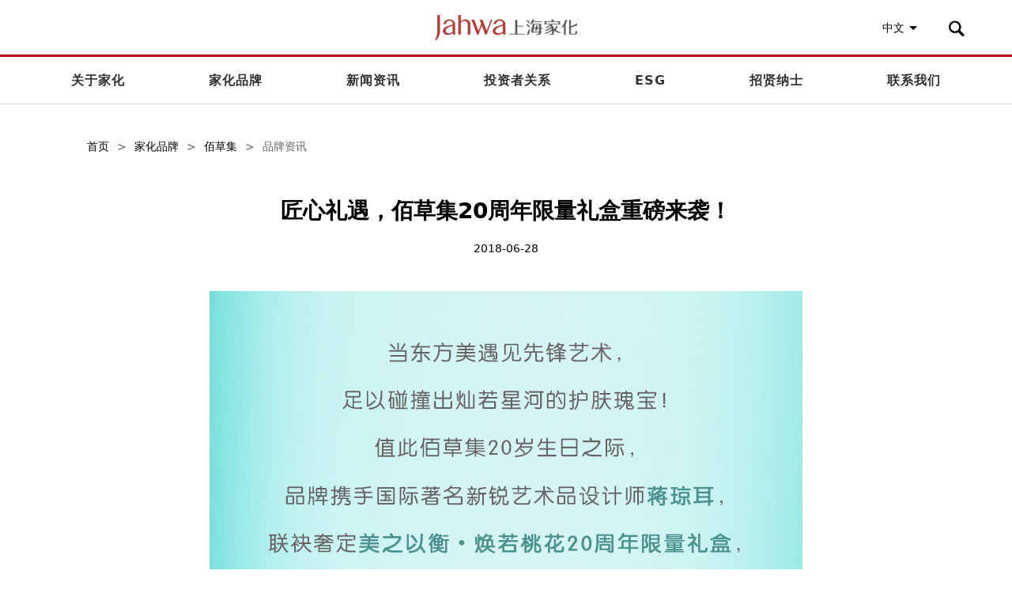

--- FILE ---
content_type: text/html; charset=UTF-8
request_url: https://www.jahwa.com.cn/infor/detail?code=evQu7noqED
body_size: 29358
content:
<!DOCTYPE html>

<html lang="en">
<head>
    <meta charset="UTF-8">
    <meta name="renderer" content="webkit">
    <meta http-equiv="X-UA-Compatible" content="IE=edge,chrome=1">
    <meta name="viewport" content="width=device-width, initial-scale=1.0,  minimum-scale=1.0, maximum-scale=1.0,user-scalable=no">
    <meta name="description" content="上海家化联合股份有限公司(以下简称“上海家化”)是中国历史最悠久的日化企业之一，前身是成立于1898年的香港广生行，于 2001年在上海证券交易所上市，迄今已发展近120年。上海家化专注于美容护肤、个人护理、家居护理三大领域，以“研发先行、品牌驱动、渠道创新、供应保障”为经营方针，践行“创新领先、增长领先、品质领先”的发展战略。">
    <meta name="keywords" content="家化,上海家化">
    <meta name = "format-detection" content = "telephone=no">
    <meta http-equiv="Content-Security-Policy" content="upgrade-insecure-requests">
    <title>匠心礼遇，佰草集20周年限量礼盒重磅来袭！ - 上海家化联合股份有限公司</title>
    <link rel="shortcut icon" href="https://www.jahwa.com.cn/app/favicon.ico" type="image/x-icon">
    <link rel="stylesheet" href="https://www.jahwa.com.cn/app/public/css/normalize.css">
    <link rel="stylesheet" href="https://www.jahwa.com.cn/app/public/css/idangerous.swiper2.7.6.css">
    <link rel="stylesheet" href="https://www.jahwa.com.cn/app/public/css/video-js.css">
    <link rel="stylesheet" href="https://www.jahwa.com.cn/app/public/css/style.css?v2">
    <!--[if IE 8]>
    <link rel="stylesheet" href="https://www.jahwa.com.cn/app/public/css/ie8.css">
    <![endif]-->
    
    <script src="https://www.jahwa.com.cn/app/public/js/jquery-1.12.3.min.js"></script>
    <script src="https://www.jahwa.com.cn/app/public/js/idangerous.swiper2.7.6.min.js"></script>
    <script src="https://www.jahwa.com.cn/app/public/js/respond.js"></script>    
        
            <!-- 120周年引入style120.css -->
        <!-- <link rel="stylesheet" href=""> -->
    <!-- Google tag (gtag.js) -->
<script async src="https://www.googletagmanager.com/gtag/js?id=G-1Y9LK2VKJE"></script>
<script>
  window.dataLayer = window.dataLayer || [];
  function gtag(){dataLayer.push(arguments);}
  gtag('js', new Date());

  gtag('config', 'G-1Y9LK2VKJE');
</script>

</head>
<body>
    <div class="header">
        <div class="header-content">
            <div>
                <span class="head-nav open">
                    <div class="line line1"></div>
                    <div class="line line2"></div>
                    <div class="line line3"></div>
                </span>
                <a class="logo" href="https://www.jahwa.com.cn/" title="Jahwa上海家化"></a>
                <div class="language">
                    <span>中文</span><i></i>
                    <a class="language-item" href="https://www.jahwa.com.cn/en/infor/detail?code=evQu7noqED">EN</a>                    
                </div>
                <span class="search" title="搜索"><img src="https://static.jahwa.com.cn/app/public/img/search.png" alt=""></span>
                
            </div>
        </div>
        <div class="nav-m">
            <ul>
            	<!-- 关于家化 -->
                <li>
                    <p>关于家化</p>
                    <div>
                                                    <a href="https://www.jahwa.com.cn/about/com" title="公司简介">公司简介</a>                
                                                    <a href="https://www.jahwa.com.cn/about/cul" title="公司战略与文化">公司战略与文化</a>                
                                                    <a href="https://www.jahwa.com.cn/about/his" title="公司历史">公司历史</a>                
                                                    <a href="https://www.jahwa.com.cn/about/aw" title="历年获奖">历年获奖</a>                
                          
                        <!--                             <a href="https://www.jahwa.com.cn/activity2022" ><img src="https://static.jahwa.com.cn/app/public/img/act5/tit_c_2.jpg" alt="" style='margin-top:33px;'></a>
                          -->
                         
                            <!-- <a href="https://www.jahwa.com.cn/activity2023" ><img src="https://static.jahwa.com.cn/app/public/img/act2023/tit_c2.png" alt="" style='margin-top:33px;'></a> -->
                         
                    </div>
                    
                </li>
                <!-- 家化品牌 -->
                <li>
                    <p>家化品牌</p>
                    <div>
                                                    <a href="https://www.jahwa.com.cn/liushen" title="六神">六神</a>
                                                    <a href="https://www.jahwa.com.cn/yuze" title="玉泽">玉泽</a>
                                                    <a href="https://www.jahwa.com.cn/maxam" title="美加净">美加净</a>
                                                    <a href="https://www.jahwa.com.cn/herborist" title="佰草集">佰草集</a>
                                                    <a href="https://www.jahwa.com.cn/vive" title="雙妹">雙妹</a>
                                                    <a href="https://www.jahwa.com.cn/gf" title="高夫">高夫</a>
                                                    <a href="https://www.jahwa.com.cn/herboristderma" title="典萃">典萃</a>
                                                    <a href="https://www.jahwa.com.cn/giving" title="启初">启初</a>
                                                    <a href="https://www.jahwa.com.cn/homeaegis" title="家安">家安</a>
                                                    <a href="https://www.jahwa.com.cn/tommeetippee" title="汤美星">汤美星</a>
                                                  
                        <a style="color: #c01015;" href="https://www.jahwa.com.cn/brandmatrix" title="更多品牌">更多品牌 ></a>    
                    </div>
                </li>
                <!-- 新闻资讯 -->
                <li>
                                            <p>新闻资讯</p>
                        <div>
                            <a href="https://www.jahwa.com.cn/news">新闻资讯</a>
                            <!-- <a href=""><img src="" alt="" style='width:66px;vertical-align:middle;margin-top:-2px;margin-right:10px;'></a>   -->
                            <!-- <a style="color:#d2322a;" href=""><img style="width:24px;vertical-align:middle;margin-top:-2px;margin-right:10px;" src="" alt="">品牌盛典</a> -->
                        </div>
                                                                <!-- <a href=""></a>                        -->
                </li>
                <!-- 投资者关系 -->
                <li>
                    <p>投资者关系</p>
                    <div>
                                                    <a href="https://www.jahwa.com.cn/investor/notice" title="公司公告">公司公告</a>                    
                                                    <a href="https://www.jahwa.com.cn/investor/govern" title="高管团队">高管团队</a>                    
                                                    <a href="https://www.jahwa.com.cn/investor/report" title="定期报告">定期报告</a>                    
                                                    <a href="https://www.jahwa.com.cn/investor/rule" title="公司章程">公司章程</a>                    
                                                    <a href="https://www.jahwa.com.cn/investor/stock" title="股价表现">股价表现</a>                    
                           
                                                <article >
                        <p style="">
             
                        <span style="margin-top: 6px;font-size: 16px;margin-bottom: 0px;line-height: 1.5;display:block;color: #000000;">投资者互动</span>
                        <span style="margin-top: 5px;line-height: 1.5;margin-left: 15px;font-size: 14px;color: rgb(153, 153, 153);display:block">电话: 021-35907666<br>邮箱: ir@jahwa.com.cn</span>
                        </p>
                        <!-- <p style="border: 2px solid rgb(192, 16, 21);width: 226px;height: 90px;margin-top: 10px;position: relative;">
                        <span style="width:2px;height: 36px;display:block;position: absolute;top: 8px;left: -2px;background: #fff;"></span> 
                        <span style="font-weight: bold;margin-top: 9px;margin-left: 15px;font-size: 16px;margin-bottom: 0px;line-height: 1.5;display:block;color: #c01015;">投资者互动</span>
                        <span style="margin-top: 5px;line-height: 1.5;margin-left: 15px;font-size: 14px;color: rgb(153, 153, 153);display:block">电话: 021-35907666<br>邮箱: ir@jahwa.com.cn</span>
                        </p> -->
                        </article>
                         
                    </div>
                </li>
                <!-- 企业社会责任 -->
                <li>
                    <p>ESG</p>
                    <div>
                        <!--                             <a href="https://www.jahwa.com.cn/csr/report" title="定期报告">定期报告</a>                    
                                                    <a href="https://www.jahwa.com.cn/csr/activity" title="可持续举措">可持续举措</a>                    
                                                    <a href="https://www.jahwa.com.cn/csr/video" title="可持续影像">可持续影像</a>                    
                                              -->
                                                <a href="https://www.jahwa.com.cn/csr/report" title="定期报告">
                            定期报告
              
                        </a> 
                        <a href="https://www.jahwa.com.cn/csr/plan" title="政策公示">
                            政策公示
        
                        </a> 
                        <a href="https://www.jahwa.com.cn/csr/safety" title="化学品安全与健康">
                        化学品安全与健康
              
                        </a> 
                        <a href="https://www.jahwa.com.cn/csr/activity" title="环境与可持续">
                        环境与可持续
      
                        </a> 
                     
                    </div>
                </li>
                                	<!-- 招贤纳士 -->
                    <li>
                        <p><a href ="https://shjahwa.zhiye.com/" style="color: #000000;text-decoration: unset;">招贤纳士</a></p>
                        <!-- <div>
                                                            <a href="https://www.jahwa.com.cn/job" title="首页">首页</a>                    
                                                            <a href="https://www.jahwa.com.cn/job/social" title="社会招聘">社会招聘</a>                    
                                                            <a href="https://www.jahwa.com.cn/job/school" title="校园招聘">校园招聘</a>                    
                                                            <a href="https://www.jahwa.com.cn/job/culture/" title="雇主文化">雇主文化</a>                    
                                                            <a href="https://www.jahwa.com.cn/job/workplace/" title="乐享职场">乐享职场</a>                    
                                                  
                        </div> -->
                    </li>
                                <!-- 联系我们 -->
                <li>
                    <a href="https://www.jahwa.com.cn/contact">联系我们</a>
                </li>
            </ul>
            <div class="social">
                <!-- <span>中文</span> -->
                <a href="https://www.jahwa.com.cn/infor/detail?code=evQu7noqED">中文</a>
                <a href="https://www.jahwa.com.cn/en/infor/detail?code=evQu7noqED">EN</a>
            </div>
        </div>
        <div class="nav">
            <div>
                <a href="https://www.jahwa.com.cn/about/com" title="关于家化">关于家化</a>
                
                <a  href="https://www.jahwa.com.cn/brandmatrix" title="家化品牌">家化品牌</a>
                <a href="https://www.jahwa.com.cn/news" title="新闻资讯">新闻资讯</a>
                <a href="https://www.jahwa.com.cn/investor/notice" title="投资者关系">投资者关系</a>
                <a href="https://www.jahwa.com.cn/csr/activity" title="ESG">ESG</a>
                                    <a href="https://shjahwa.zhiye.com/" title="招贤纳士">招贤纳士</a>
                                <a href="https://www.jahwa.com.cn/contact" class="last" title="联系我们">联系我们</a>
            </div>
        </div>
        <div class="nav-box">

        	<!-- 关于家化 -->
            <div class="nav-item">
            		                <a href="https://www.jahwa.com.cn/about/com" title="公司简介">
	                    <h3>公司简介</h3>
	                    <p>跨越百年 历久弥新</p>
	                </a>            	
                	                <a href="https://www.jahwa.com.cn/about/cul" title="公司战略与文化">
	                    <h3>公司战略与文化</h3>
	                    <p>企业愿景、使命及价值观</p>
	                </a>            	
                	                <a href="https://www.jahwa.com.cn/about/his" title="公司历史">
	                    <h3>公司历史</h3>
	                    <p>中国历史悠久的美妆日化企业</p>
	                </a>            	
                	                <a href="https://www.jahwa.com.cn/about/aw" title="历年获奖">
	                    <h3>历年获奖</h3>
	                    <p>跨越三个世纪，获得无数褒奖</p>
	                </a>            	
                                <!--                     <a href="https://www.jahwa.com.cn/activity2022" ><img src="https://static.jahwa.com.cn/app/public/img/act5/tit_c_2.jpg" alt="" style='margin-top:33px;'></a>
                  -->
                 
                    <!-- <a href="https://www.jahwa.com.cn/activity2023" ><img src="https://static.jahwa.com.cn/app/public/img/act2023/tit_c2.png" alt="" style='margin-top:33px;'></a> -->
                   
                <div style="clear:both;"></div>
            </div>

            <!-- 家化品牌 -->
            <div class="nav-item nav-product">
                                    <a href="https://www.jahwa.com.cn/liushen" title="六神"><img src="https://static.jahwa.com.cn/uploads/images/20180103/2018010317054753619.png" alt="">六神</a>
                                    <a href="https://www.jahwa.com.cn/yuze" title="玉泽"><img src="https://static.jahwa.com.cn/uploads/images/20250304/2025030415203216396.png" alt="">玉泽</a>
                                    <a href="https://www.jahwa.com.cn/maxam" title="美加净"><img src="https://static.jahwa.com.cn/uploads/images/20250820/2025082013265682745_019410_200x112.png" alt="">美加净</a>
                                    <a href="https://www.jahwa.com.cn/herborist" title="佰草集"><img src="https://static.jahwa.com.cn/uploads/images/20250808/2025080815304944750_350496_200x112.png" alt="">佰草集</a>
                                    <a href="https://www.jahwa.com.cn/vive" title="雙妹"><img src="https://static.jahwa.com.cn/uploads/images/20240407/2024040714201439525.png" alt="">雙妹</a>
                                    <a href="https://www.jahwa.com.cn/gf" title="高夫"><img src="https://static.jahwa.com.cn/uploads/images/20250425/2025042520002438164.png" alt="">高夫</a>
                                    <a href="https://www.jahwa.com.cn/herboristderma" title="典萃"><img src="https://static.jahwa.com.cn/uploads/images/20210125/2021012514100788010.png" alt="">典萃</a>
                                    <a href="https://www.jahwa.com.cn/giving" title="启初"><img src="https://static.jahwa.com.cn/uploads/images/20250304/2025030415281948806.png" alt="">启初</a>
                                    <a href="https://www.jahwa.com.cn/homeaegis" title="家安"><img src="https://static.jahwa.com.cn/uploads/images/20250304/2025030415321352424.png" alt="">家安</a>
                                    <a href="https://www.jahwa.com.cn/tommeetippee" title="汤美星"><img src="https://static.jahwa.com.cn/uploads/images/20230322/2023032213363218875.png" alt="">汤美星</a>
                 
                    
                <a style="width: 7%;border: 2px #c01015 solid;color: #c01015;padding: 7px 5px;margin-top: 53px;margin-bottom: 0px;font-size: 14px;float: right;" href="https://www.jahwa.com.cn/brandmatrix" title="更多品牌">更多品牌 ></a>
                <div style="clear:both;"></div>
            </div>

            <!-- 新闻资讯 -->
            <div class="nav-item">
            		                <a href="https://www.jahwa.com.cn/news" title="新闻资讯">
	                    <h3>新闻资讯</h3>
	                    <p>探索更多关于上海家化的前沿资讯</p>
	                </a>            		
            		                <a href="https://www.jahwa.com.cn/videos" title="视频资讯">
	                    <h3>视频资讯</h3>
	                    <p>浏览更多关于上海家化视频集锦</p>
	                </a>            		
            	                                    <!-- <a href="https://www.jahwa.com.cn/activity3" ><img src="https://static.jahwa.com.cn/app/public/img/act3/titt.png" alt="" style='margin-top:38px;'></a>
                    <a href="" title="品牌盛典">
                        <h3 style="color:#d2322a;font-size:20px;margin-bottom:10px;margin-top:33px;"><img style="width:36px;vertical-align:middle;margin-right:14px;" src="" alt="">品牌盛典</h3>
                        <p style="margin-top:0;margin-left:4px;">进入专题页面 ></p>
                    </a>  -->
                 
                <div style="clear:both;"></div>
            </div>

            <!-- 投资者关系 -->
            <div class="nav-item">
            		                <a href="https://www.jahwa.com.cn/investor/notice" title="公司公告">
	                    <h3>公司公告</h3>
	                    <p>上海家化完整上市公司公告信息</p>
	                </a>            	
            		                <a href="https://www.jahwa.com.cn/investor/govern" title="高管团队">
	                    <h3>高管团队</h3>
	                    <p>上海家化上市公司高管团队</p>
	                </a>            	
            		                <a href="https://www.jahwa.com.cn/investor/report" title="定期报告">
	                    <h3>定期报告</h3>
	                    <p>上海家化近年上市公司企业报表下载</p>
	                </a>            	
            		                <a href="https://www.jahwa.com.cn/investor/rule" title="公司章程">
	                    <h3>公司章程</h3>
	                    <p>了解每一个家化人共同的守则</p>
	                </a>            	
            		                <a href="https://www.jahwa.com.cn/investor/stock" title="股价表现">
	                    <h3>股价表现</h3>
	                    <p>家化始终致力于为投资者带去更多回报</p>
	                </a>            	
            	   
                                <article style="float: left;">
                    <div style="">
                         
                        <h3>投资者互动</h3>
                        <p style="margin-top: -10px;line-height: 1.5;">电话: 021-35907666<br>邮箱: ir@jahwa.com.cn</p>
                    </div>
                </article>
                                <div style="clear:both;"></div>
            </div>

            <!-- 企业社会责任 -->
            <div class="nav-item">
            	<!-- 	                <a href="https://www.jahwa.com.cn/csr/report" title="定期报告">
	                    <h3>定期报告</h3>
	                    <p>企业社会责任报告暨环境、社会及治理报告</p>
	                </a>            	
            		                <a href="https://www.jahwa.com.cn/csr/activity" title="可持续举措">
	                    <h3>可持续举措</h3>
	                    <p>推进企业可持续发展</p>
	                </a>            	
            		                <a href="https://www.jahwa.com.cn/csr/video" title="可持续影像">
	                    <h3>可持续影像</h3>
	                    <p>定格记录上海家化践行承诺的每一个瞬间</p>
	                </a>            	
            	              -->
                                    <a href="https://www.jahwa.com.cn/csr/report" title="定期报告">
                        <h3>定期报告</h3>
                        <p>企业社会责任报告与环境、社会及治理报告</p>
                    </a> 
                    <a href="https://www.jahwa.com.cn/csr/plan" title="政策公示">
                        <h3>政策公示</h3>
                        <p>ESG管理办法与环保应急预案文件公示</p>
                    </a> 
                    <a href="https://www.jahwa.com.cn/csr/safety" title="化学品安全与健康">
                        <h3>化学品安全与健康</h3>
                        <p>探索成分与产品的安全和透明</p>
                    </a> 
                    <a href="https://www.jahwa.com.cn/csr/activity" title="环境与可持续">
                        <h3>环境与可持续</h3>
                        <p>因美而生 向善而行</p>
                    </a> 
                 
                <div style="clear:both;"></div>
            </div>

            <!-- 
                
                            <div class="nav-item" >
              
            		                <a href="https://www.jahwa.com.cn/job" title="首页">
	                    <h3>首页</h3>
	                    <p>搜索家化的热门岗位，开始属于你的成功之路</p>
	                </a>            	
            		                <a href="https://www.jahwa.com.cn/job/social" title="社会招聘">
	                    <h3>社会招聘</h3>
	                    <p>这里你将搜索到上海家化面向社会大众的所有岗位信息</p>
	                </a>            	
            		                <a href="https://www.jahwa.com.cn/job/school" title="校园招聘">
	                    <h3>校园招聘</h3>
	                    <p>上海家化注重培养未来精英，为年轻人创造空间</p>
	                </a>            	
            		                <a href="https://www.jahwa.com.cn/job/culture/" title="雇主文化">
	                    <h3>雇主文化</h3>
	                    <p>了解家化的用人文化，了解我们为员工定制的福利</p>
	                </a>            	
            		                <a href="https://www.jahwa.com.cn/job/workplace/" title="乐享职场">
	                    <h3>乐享职场</h3>
	                    <p>上海家化注重让员工在工作中寻找到快乐和价值</p>
	                </a>            	
            	  
                            <div style="clear:both;"></div>
                </div>
              
                <div class="nav-item">
            		                <a href="https://www.jahwa.com.cn/contact" title="联系我们">
	                    <h3>联系我们</h3>
	                    <p>欢迎通过各种渠道，找到我们</p>
	                </a>            	
            	            

                <div style="clear:both;"></div>
            </div>
             -->
            
                

            <!-- 联系我们 -->
            
        </div>
        <div class="search-box">
            <div class="search-content">
                <div class="search-img"></div>
                <input type="search" placeholder="请输入关键字">
            </div>
        </div>
        <div class="search-mask"></div>
    </div>
    <script>
    $('.search-box input').keydown(function(e) {
        if (e.keyCode == 13) {
            var str = $('.search-box input').val();
            window.location = "https://www.jahwa.com.cn/home/search/"+str; 
        }
    })
    </script>
<div class="main main-s news-detail">
    <div class="container">
        <p class="crumb"><a href="https://www.jahwa.com.cn/" title="首页">首页</a><span>></span><a href="https://www.jahwa.com.cn/" title="家化品牌">家化品牌</a><span>></span><a href="https://www.jahwa.com.cn/herborist" title="匠心礼遇，佰草集20周年限量礼盒重磅来袭！">佰草集</a><span>></span><span>品牌资讯</span></p>
        <div class="content">
            <h1>匠心礼遇，佰草集20周年限量礼盒重磅来袭！</h1>
            <span class="time">2018-06-28</span>
            <p style="text-align:center;">
	<img src="https://static.jahwa.com.cn/uploads/images/20181119/2018111911253269234.jpeg" alt="" /><img src="https://static.jahwa.com.cn/uploads/images/20181119/2018111911254399618.jpeg" alt="" /><img src="https://static.jahwa.com.cn/uploads/images/20181119/2018111911255894532.jpeg" alt="" />
</p>        </div>
    </div>
</div>

<div class="footer-box"></div>
<div class="footer">
    <div class="footer-content">
        <div class="address">
            <img src="https://static.jahwa.com.cn/app/public/img/address.png" alt="合作品牌旗舰店">
            <span>合作品牌旗舰店</span>
        </div>
        <div class="store-links">
                            <!-- <li> -->
                    <!-- <a href="" target="_blank" title=""></a> -->
                <!-- </li>             -->
                        <!-- <li>
                <a href="https://pianzaihuangkqhl.tmall.com/" target="_blank" title="片仔癀口腔护理旗舰店">片仔癀口腔护理旗舰店</a>
            </li> -->
            <li>
                <a href="https://aihemei.tmall.com/" target="_blank" title="艾禾美旗舰店">艾禾美旗舰店</a>
            </li>
            
            <div style="clear:both;"></div>
        </div>
        <div class="copy">
            <a href="https://www.sgs.gov.cn/lz/licenseLink.do?method=licenceView&entyId=1qzkdedvc8e0ec56570oeicdl554kkis3k6us77wkizknt60ie" target="_blank" title="上海工商"><img src="https://static.jahwa.com.cn/app/public/img/shgs.png" alt="上海工商"></a>
            <a href="http://www.beian.gov.cn/portal/registerSystemInfo?recordcode=31010902100632" target="_blank"><img src="https://static.jahwa.com.cn/app/public/img/shwj.png" alt=""></a>
            <p>Copyright©Jahwa 2026 All rights reserved.<a href="http://beian.miit.gov.cn" target="_blank">沪ICP备05011687号</a></p>
            <p>上海家化联合股份有限公司 <span>上海市虹口区东长治路399号A座12-18楼 电话： 021-35907000</span><span class="privacy_new"><a href="https://www.jahwa.com.cn/policy" >隐私政策</a></span></p>
        </div>
        <!-- <div class="ewm">
            <div class="ewm-box wechat">
                <img class="ewmimg" src="" alt="">
                <img class="icon" src="" alt="">
                <span></span>
            </div>
            <div class="ewm-box weibo">
                <img class="ewmimg" src="" alt="">
                <a href="https://weibo.com/jahwa600315" title="官方微博">
                    <img class="icon" src="" alt="">
                    <span></span>
                </a>
            </div>
        </div> -->
    </div>
    <div class="backtop">
        <div>
            <img src="https://static.jahwa.com.cn/app/public/img/backtop.png" alt="">
        </div>
        <p>返回顶部</p>
    </div>
    <!-- <div class="activity-enter" style="position:fixed;bottom:0;right:0;width:15vw;max-width:179px;height:20vw;max-height:242px;z-index:9999;display:none;">
        <a href=""><img style="width:100%;" src="" alt=""></a>
        <img class="close" style="position: absolute;top:2%;right:2%;cursor:pointer;width:7%;" src="" alt="">
    </div> -->
    <style type="text/css">
        .privacy_new{
            margin-left:13px;
        }
        .privacy_no{
            display: none;
        }
        @media screen and (max-width: 768px) {
            .footer .footer-content .copy p .privacy_new {
                display: block;
                margin-left: 0px;
                line-height: 200%;
            }
            .footer .footer-content .copy p .privacy_new a{
                margin-left: 0px;
            }
        }
        
    </style>
</div>
<script src="https://www.jahwa.com.cn/app/public/js/global.js"></script>
<script src="https://www.jahwa.com.cn/app/public/js/paging.js"></script>
<script>
  
</script>
</body>

</html>

--- FILE ---
content_type: text/css
request_url: https://www.jahwa.com.cn/app/public/css/style.css?v2
body_size: 108397
content:
@charset "UTF-8";
html {
    height: 100%;
}

body {
    font-family: '微软雅黑', Microsoft Yahei, PingFang SC Light Regular, STHeitiSC-Light, Lantinghei SC, Hiragino Sans GB, Microsoft Sans Serif, WenQuanYi Micro Hei, sans;
    -webkit-tap-highlight-color: transparent;
    position: relative;
    min-height: 100%;
}

#gtx-trans {
    display: none;
}

.ovfHiden {
    overflow: hidden;
}

.header {
    position: fixed;
    top: 0;
    left: 0;
    width: 100%;
    background: #fff;
    z-index: 6669;
}

.header .header-content {
    width: 100%;
    border-bottom: 1px solid #ddd;
    background: #fff;
    z-index: 6669;
}

.header .header-content>div {
    -webkit-transition: 0.5s;
    transition: 0.5s;
    text-align: center;
    max-width: 1200px;
    position: relative;
    margin: 0 auto;
    height: 34px;
    padding: 26px 0;
}

.header .header-content>div .head-nav {
    display: none;
}

.header .header-content>div .logo {
    margin: 0 auto;
    display: block;
    background-image: url(../img/logo.png);
    background-repeat: no-repeat;
    width: 233px;
    height: 42px;
}

.header .header-content>div .logo120 {
    display: none;
}

.header .header-content>div .language {
    position: absolute;
    top: 36px;
    right: 80px;
    background: none;
    cursor: pointer;
    -webkit-user-select: none;
    -moz-user-select: none;
    -ms-user-select: none;
    user-select: none;
    -webkit-transition: 0.5s;
    transition: 0.5s;
}

.header .header-content>div .language span {
    font-size: 14px;
}

.header .header-content>div .language i {
    display: inline-block;
    width: 0;
    height: 0;
    border: 5px solid transparent;
    border-top-color: #000000;
    margin-bottom: -3px;
    margin-left: 6px;
}

.header .header-content>div .language .language-item {
    display: none;
    position: absolute;
    top: 0;
    left: -40px;
    width: 40px;
    font-size: 14px;
    text-decoration: none;
    color: #000000;
    margin-top: 2px;
}

.header .header-content>div .language .language-item:hover {
    text-decoration: underline;
}

.header .header-content>div .search {
    -webkit-transition: 0.5s;
    transition: 0.5s;
    position: absolute;
    top: 26px;
    right: 10px;
    width: 20px;
    height: 20px;
    cursor: pointer;
    -webkit-user-select: none;
    -moz-user-select: none;
    -ms-user-select: none;
    user-select: none;
    padding: 10px;
}

.header .header-content>div .search img {
    width: 20px;
    height: 20px;
}

.header .nav-m {
    display: none;
}

.header .nav {
    border-top: 3px solid #c01015;
    border-bottom: 1px solid #ddd;
    height: 59px;
    z-index: 999;
    width: 100%;
    background: #fff;
    overflow: hidden;
}

.header .nav div {
    max-width: 1200px;
    margin: 0 auto;
    display: -webkit-box;
    display: -ms-flexbox;
    display: flex;
    -webkit-box-pack: justify;
    -ms-flex-pack: justify;
    justify-content: space-between;
    padding: 0 5%;
}

.header .nav div a {
    display: block;
    float: left \9;
    text-align: center \9;
    font-size: 16px;
    font-weight: bold;
    letter-spacing: 1px;
    color: #333333;
    line-height: 59px;
    text-decoration: none;
    cursor: pointer;
    width: 14.2% \9;
}

.header .nav div :hover {
    color: #c01015;
}

.header .nav div a.active {
    color: #c01015;
}

.header .nav-box {
    position: absolute;
    top: 150px;
    left: 0;
    width: 100%;
    background: #ffffff;
    background: rgba(255, 255, 255, 0.95);
    -webkit-transition: top 0.5s;
    transition: top 0.5s;
    z-index: 9999;
}

.header .nav-box .nav-item {
    padding-bottom: 38px;
    display: none;
    max-width: 1200px;
    margin: 0 auto;
    padding-bottom: 30px;
}

.header .nav-box .nav-item a {
    text-decoration: none;
    color: #333333;
    width: 33.3%;
    float: left;
}

.header .nav-box .nav-item h3 {
    font-size: 18px;
    font-weight: normal;
    margin-top: 38px;
}

.header .nav-box .nav-item p {
    font-size: 14px;
    color: #999999;
    height: 2em;
}

.header .nav-box .nav-item a:hover {
    color: #333333;
}

.header .nav-box .nav-item a:hover p {
    color: #666666;
}

.header .nav-box .nav-product a {
    margin-top: 30px;
    margin-bottom: 7px;
    width: 9.08%;
    text-align: center;
}

.header .nav-box .nav-product a img {
    display: block;
    width: 100%;
    max-width: 100px;
    margin: 0 auto;
    margin-bottom: 10px;
}

.header .search-box {
    display: none;
    position: absolute;
    top: 150px;
    left: 0;
    border-bottom: 1px solid #ddd;
    width: 100%;
    height: 58px;
    background: #fff;
    -webkit-transition: top 0.5s;
    transition: top 0.5s;
    z-index: 99999;
}

.header .search-box .search-content {
    max-width: 1200px;
    margin: 0 auto;
}

.header .search-box .search-content .search-img {
    width: 58px;
    height: 58px;
    display: inline-block;
    background: url(../img/search2.png) no-repeat;
    background-position: 50%;
    background-size: 25px 25px;
}

.header .search-box .search-content input {
    border: none;
    outline: none;
    width: 80%;
    height: 18px;
    line-height: 18px;
    margin: 20px 0;
    font-size: 14px;
    vertical-align: top;
}

.header .search-mask {
    display: none;
    position: absolute;
    top: 150px;
    left: 0;
    width: 100%;
    height: 100vh;
    min-height: 1500px;
    background: #000;
    opacity: 0.2;
    filter: Alpha(opacity=50);
    z-index: 9999;
}

.header.no-top {
    height: 59px;
}

.header.no-top .header-content>div {
    padding: 12px 0;
}

.header.no-top .header-content>div .logo {
    background-image: url(../img/logos.png);
    width: 205px;
    height: 36px\9;
}

.header.no-top .header-content>div .language {
    top: 19px;
}

.header.no-top .header-content>div .search {
    top: 9px;
}

.header.no-top .search-box {
    top: 59px;
}

.header.no-top .search-on {
    top: 57px;
}

.header.no-top .nav {
    display: none;
    top: 59px;
}

.main {
    clear: both;
    margin-top: 58px;
}

.main .container {
    max-width: 1200px;
    margin: 0 auto;
    position: relative;
}

.main .container .en {
    font-size: 38px;
    font-weight: lighter;
    letter-spacing: -1px;
    text-transform: uppercase;
    margin-top: 0px;
    margin-bottom: 10px;
}

.main .container .cn {
    font-size: 32px;
    font-weight: lighter;
    margin-top: 0;
    margin-bottom: 30px;
}

.main-s {
    background: #fff;
}

.main-s .container {
    max-width: 1060px;
}

.footer {
    background: rgb(107, 107, 107);
    position: absolute;
    bottom: 0;
    left: 0;
    width: 100%;
}

.footer .footer-content {
    padding: 35px 0;
    max-width: 1200px;
    margin: 0 auto;
    position: relative;
}

.footer .footer-content .address {
    color: #ffffff;
    /* color: rgb(166, 146, 112); */
    text-decoration: none;
}

.footer .footer-content .address img {
    vertical-align: text-bottom;
}

.footer .footer-content .address span {
    font-size: 14px;
}

.footer .footer-content .store-links {
    padding: 20px 0;
}

.footer .footer-content .store-links li {
    display: inline-block;
    /* width: 133px; */
    margin-right: 40px;
    float: left;
}

.footer .footer-content .store-links li a {
    text-decoration: none;
    font-size: 14px;
    color: #fff;
    /* color: rgb(166, 146, 112); */
    white-space: nowrap;
    line-height: 25px;
}

.footer .footer-content .store-links li a:hover {
    color: #ddd;
}

.footer .footer-content .copy {
    margin-top: 19px;
}

.footer .footer-content .copy img {
    float: left;
    padding-right: 17px;
}

.footer .footer-content .copy p {
    /* color: rgb(166, 146, 112); */
    color: #fff;
    font-size: 12px;
}

.footer .footer-content .copy p a {
    text-decoration: none;
    /* color: rgb(166, 146, 112); */
    color: #fff;
    margin-left: 10px;
}

.footer .footer-content .copy .shwj {
    height: 24px;
    padding-bottom: 10px;
}

.footer .footer-content .ewm {
    position: absolute;
    top: 45px;
    right: 0;
}

.footer .footer-content .ewm .ewm-box {
    width: 117px;
    float: left;
    margin-left: 17px;
}

.footer .footer-content .ewm .ewm-box .ewmimg {
    margin-bottom: 10px;
    width: 100%;
}

.footer .footer-content .ewm .ewm-box .icon {
    vertical-align: middle;
    margin-left: 10px;
    width: 36px;
}

.footer .footer-content .ewm .ewm-box span {
    color: #ffffff;
    font-size: 12px;
    margin-left: 5px;
}

.footer .footer-content .ewm .ewm-box a {
    text-decoration: none;
}

.footer .backtop {
    display: none;
    position: fixed;
    bottom: 5%;
    right: 5%;
    cursor: pointer;
    width: 56px;
    z-index: 999;
}

.footer .backtop div {
    border: 1px solid #dddddd;
    background: #ffffff;
    background: rgba(255, 255, 255, 0.9);
    -webkit-transition: 0.2s;
    transition: 0.2s;
}

.footer .backtop div img {
    display: block;
    padding: 23px 19px;
}

.footer .backtop p {
    font-size: 12px;
    color: #333;
    text-align: center;
    text-shadow: 1px 1px 1px #ffffff;
}

.footer .backtop:hover div {
    background: #f8f8f8;
}

.home .swiper-container {
    background: #fbfbfb url(../img/logo.png) center no-repeat;
}

.home .swiper-container .swiper-wrapper {
    height: 100%;
}

.home .swiper-container .swiper-slide {
    width: 100%;
    height: 100%;
}

.home .swiper-container .swiper-slide div {
    background-size: cover;
    background-position: center;
    background-repeat: no-repeat;
    height: 100%;
}

.home .swiper-container .swiper-button-prev,
.home .swiper-container .swiper-button-next {
    /* background-color: rgb(89, 87, 87); */
    background-color: rgba(180, 180, 180, 0.7);
    background-position: center;
    background-repeat: no-repeat;
    background-size: 12px;
    width: 50px;
    height: 160px;
    position: absolute;
    top: 50%;
    margin-top: -38px;
    cursor: pointer;
}

.home .swiper-container .swiper-button-prev {
    background-image: url(../img/left613.png);
    left: 0;
}

.home .swiper-container .swiper-button-next {
    background-image: url(../img/right613.png);
    right: 0;
}

.home .swiper-container .swiper-button-prev:hover {
    background-color: rgba(0, 0, 0, 0.7);
    background-image: url(../img/left.png);
}

.home .swiper-container .swiper-button-next:hover {
    background-color: rgba(0, 0, 0, 0.7);
    background-image: url(../img/right.png);
}

.home .brands {
    max-width: 1200px;
    margin: 0 auto;
    padding: 80px 0;
}

.home .brands .brands-box {
    margin-bottom: 85px;
}

.home .brands .brands-box a {
    position: relative;
    display: inline-block;
    width: 24%;
    margin: 0.5%;
    float: left;
    min-height: 89px;
}

.home .brands .brands-box a .brand-img {
    width: 100%;
    float: left;
}

.home .brands .brands-box a .mask {
    opacity: 1;
    position: absolute;
    top: 0;
    left: 0;
    width: 100%;
    height: 100%;
    background: rgba(0, 92, 167, 0.8);
    background: #005ca7 \9;
    -webkit-transition: 0.5s;
    transition: 0.5s;
    filter: Alpha(opacity=80);
    text-align: center;
}

.home .brands .brands-box a .mask img {
    -webkit-transition: 0.5s;
    transition: 0.5s;
    margin: 0 auto;
    display: inline;
    height: 100%;
}

.home .brands .brands-box a .mask0 {
    background: rgba(252, 0, 108, 0.8);
    background: #fc006c \9;
}

.home .brands .brands-box a .mask1 {
    background: rgba(253, 167, 150, 0.8);
    background: #fda796 \9;
}

.home .brands .brands-box a .mask3 {
    background: rgba(16, 75, 124, 0.8);
    background: #104b7c \9;
}

.home .brands .brands-box a .mask4 {
    background: rgba(168, 213, 186, 0.8);
    background: #35812d \9;
}

.home .brands .brands-box a .mask5 {
    background: rgba(0, 150, 218, 0.8);
    background: #0096da \9;
}

.home .brands .brands-box a .mask6 {
    background: rgba(120, 216, 193, 0.8);
    background: #78d8c1 \9;
}

.home .brands .brands-box a .mask7 {
    background: rgba(88, 230, 237, 0.8);
    background: #58e6ed \9;
}

.home .brands .brands-box a .mask8 {
    background: rgba(132, 218, 222, 0.8);
    background: #84dade \9;
}

.home .brands .brands-box a .mask9 {
    background: rgba(0, 0, 0, 0.8);
    background: #000000 \9;
}

.home .brands .brands-box a :hover .mask {
    filter: Alpha(opacity=0);
    opacity: 0;
}

.home .brands .brands-box .rightplus1600 {
    margin: 0.5%;
}

.home .brands .brands-box .leftplus1600 {
    margin: 0.5%;
}

.home .brands .brands-box .leftplus1200 {
    margin-left: 12.5%;
}

.product .back-img {
    position: fixed;
    top: 58px;
    left: 0;
    width: 100%;
    height: 100%;
    z-index: -1;
}

.product .back-img div {
    background-size: cover;
    background-position: top center;
    background-repeat: no-repeat;
    height: 100%;
    -ms-behavior: url(/backgroundsize.min.htc);
}

.product .left-nav {
    display: none;
    position: fixed;
    top: 50%;
    left: 50px;
    margin-top: -278px;
    border: 1px solid #dddddd;
    background: #ffffff;
    z-index: 999;
    color: #333;
    width: 190px;
}

.product .left-nav ul {
    list-style: none;
    text-align: center;
    font-size: 14px;
    margin: 0 12px;
    padding: 19px 0;
}

.product .left-nav .nav-main li {
    line-height: 39px;
    cursor: pointer;
}

.product .left-nav .nav-main li:hover {
    color: #d6b481;
}

.product .left-nav .nav-main .active {
    color: #d6b481;
}

.product .left-nav .official {
    font-size: 12px;
    border-top: 1px solid #dddddd;
    border-bottom: 1px solid #dddddd;
}

.product .left-nav .official li {
    line-height: 32px;
}

.product .left-nav .official li a {
    text-decoration: none;
    color: #333;
}

.product .left-nav .official li a .tmall-icon {
    display: inline-block;
    width: 22px;
    height: 10px;
    background: url(../img/tmall.png) no-repeat;
    margin-right: 10px;
}

.product .left-nav .official li a .weibo-icon {
    display: inline-block;
    width: 19px;
    height: 15px;
    background: url(../img/weibo2.png) no-repeat;
    margin-bottom: -2px;
    margin-right: 10px;
}
.product .left-nav .official li a .pdd-icon {
    display: inline-block;
    width: 18px;
    height: 16px;
    background: url(../img/pdd2.png) no-repeat;
    margin-bottom: -2px;
    margin-right: 10px;
}

.product .left-nav .official li a:hover {
    color: #d6b481;
}

.product .left-nav .official li a:hover .tmall-icon {
    background: url(../img/tmall2.png) no-repeat;
}

.product .left-nav .official li a:hover .weibo-icon {
    background: url(../img/weibo3.png) no-repeat;
}
.product .left-nav .official li a:hover .pdd-icon {
    background: url(../img/pdd3.png) no-repeat;
}
.product .left-nav .weibo-box li {
    line-height: 26px;
}

.product .btn-container {
    max-width: 1200px;
    margin: 0 auto;
    position: relative;
}

.product .btn-container .swiper-button-prev1,
.product .btn-container .swiper-button-next1,
.product .btn-container .swiper-button-prev2,
.product .btn-container .swiper-button-next2,
.product .btn-container .swiper-button-prev3,
.product .btn-container .swiper-button-next3 {
    position: absolute;
    top: 190px;
    left: -35px;
    width: 30px;
    height: 76px;
    background-image: url(../img/btn-l3.png);
    cursor: pointer;
    z-index: 999;
}

.product .btn-container .swiper-button-next1,
.product .btn-container .swiper-button-next2,
.product .btn-container .swiper-button-next3 {
    left: auto;
    right: -35px;
    background-image: url(../img/btn-r3.png);
}

.product .btn-container .swiper-button-prev1:hover,
.product .btn-container .swiper-button-prev2:hover,
.product .btn-container .swiper-button-prev3:hover {
    background-image: url(../img/btn-l4.png);
}

.product .btn-container .swiper-button-next1:hover,
.product .btn-container .swiper-button-next2:hover,
.product .btn-container .swiper-button-next3:hover {
    background-image: url(../img/btn-r4.png);
}

.product .btn-container .swiper-button-prev1,
.product .btn-container .swiper-button-next1 {
    top: 220px;
}

.product .btn-container .swiper-button-prev2,
.product .btn-container .swiper-button-next2 {
    top: 240px;
}

.product .brand-profile {
    background: #ffffff;
    width: 100%;
    padding: 80px 0;
}

.product .brand-profile .content {
    max-width: 1200px;
    margin: 0 auto;
    text-align: center;
    letter-spacing: 1px;
}

.product .brand-profile .content p {
    letter-spacing: 1px;
    line-height: 1.8em;
}

.product .brand-profile .logo {
    margin: 0 auto;
    display: block;
}

.product .brand-profile .profile {
    width: 90%;
    max-width: 750px;
    font-size: 14px !important;
    color: #333;
    margin: 20px auto 55px;
    line-height: 26px;
    letter-spacing: 1px;
}

.product .brand-profile .profile-box {
    width: 100%;
    max-width: 1200px;
    margin: 40px auto;
    text-align: center;
    font-size: 0;
}

.product .brand-profile .profile-box .profile-item {
    display: inline-block;
    width: 31.3%;
    vertical-align: top;
    padding: 0 2%;
}

.product .brand-profile .profile-box .profile-item h2 {
    width: 100%;
    font-weight: lighter;
    font-size: 28px;
    margin: 0;
}

.product .brand-profile .profile-box .profile-item .en {
    text-transform: uppercase;
    margin-top: 20px;
}

.product .brand-profile .profile-box .profile-item p {
    font-size: 14px;
    margin: 25px 20px;
    line-height: 1.5em;
    margin-bottom: 0;
}

.product .brand-profile .profile-box .border {
    -webkit-box-sizing: border-box;
    box-sizing: border-box;
    border-left: 1px solid #ccc;
}

.product .brand-profile .profile-box .more-item {
    border: none;
    width: 49%;
    margin: 20px 0;
}

.product .brand-profile .profile-box .more-item:nth-of-type(2n) {
    border-left: 1px solid #ccc;
}

.product .brand-profile .button {
    display: block;
    margin: 0 auto;
    width: 154px;
    height: 39px;
    border: 1px solid #000;
    text-align: center;
    line-height: 39px;
    text-decoration: none;
    color: #000;
    font-weight: bold;
    margin-top: 40px;
    -webkit-transition: 0.2s;
    transition: 0.2s;
}

.product .brand-profile .button:hover {
    background: #eee;
}

.product .brand-news {
    background: #fff;
    width: 100%;
    padding: 80px 0;
    /* margin-top: 200px; */
    padding-top: 100px;
}

.product .brand-news .container {
    max-width: 1200px;
    margin: 0 auto;
    position: relative;
    overflow: hidden;
}

.product .brand-news .container .swiper-container1 {
    width: 104%;
    overflow: hidden;
}

.product .brand-news .container .explore {
    position: absolute;
    top: 62px;
    right: 0;
    text-decoration: none;
    color: #d6b481;
    font-size: 16px;
}

.product .brand-news .container .explore img {
    margin: 0 5px -1px 12px;
}

.product .brand-news .container .news-box {
    margin: 0 auto;
    height: auto !important;
}

.product .brand-news .container .news-box .news-item {
    display: inline-block;
    width: 30%;
    height: auto !important;
}

.product .brand-news .container .news-box .news-item a {
    display: block;
    width: 90%;
    text-decoration: none;
}

.product .brand-news .container .news-box .news-item a div {
    overflow: hidden;
}

.product .brand-news .container .news-box .news-item a div img {
    width: 100%;
    float: left;
    -webkit-transition: 0.5s;
    transition: 0.5s;
}

.product .brand-news .container .news-box .news-item a div img:hover {
    -webkit-transform: scale(1.1);
    transform: scale(1.1);
}

.product .brand-news .container .news-box .news-item a p {
    font-size: 18px;
    margin: 20px 0;
    color: #333333;
    line-height: 1.5em;
}

.product .brand-news .container .news-box .news-item a span {
    font-size: 16px;
    color: #999999;
}

.product .brand-history {
    background: #fff;
    width: 100%;
    padding: 80px 0;
    /* margin-top: 200px; */
    padding-top: 100px;
}

.product .brand-history .container {
    max-width: 1200px;
    margin: 0 auto;
    position: relative;
}

.product .brand-history .container .swiper-container2 {
    width: 100%;
    overflow: hidden;
}

.product .brand-history .container .explore {
    position: absolute;
    top: 62px;
    right: 0;
    text-decoration: none;
    color: #d6b481;
    font-size: 16px;
}

.product .brand-history .container .explore img {
    margin: 0 5px -1px 12px;
}

.product .brand-history .container .history-box {
    margin: 0 auto;
    height: auto !important;
}

.product .brand-history .container .history-box .history-item {
    display: inline-block;
    width: 30%;
    height: auto !important;
}

.product .brand-history .container .history-box .history-item h2 {
    line-height: 90px;
    margin: 0;
    height: 90px;
    font-size: 42px;
    font-weight: lighter;
}

.product .brand-history .container .history-box .history-item .line-box .circle {
    display: inline-block;
    width: 34px;
    height: 34px;
    background: #dddddd;
    border-radius: 50%;
    vertical-align: middle;
}

.product .brand-history .container .history-box .history-item .line-box .line {
    display: inline-block;
    width: 80%;
    height: 2px;
    background: #dddddd;
    vertical-align: middle;
    margin-left: 3%;
}

.product .brand-history .container .history-box .history-item p {
    font-size: 14px;
    margin: 0;
    line-height: 24px;
    padding: 30px 22% 0 0;
}

.product .brand-history .container .history-box .history-item img {
    margin-top: 40px;
    width: 60%;
}

.product .brand-history .container .history-box .swiper-slide-active+.swiper-slide .line-box .circle {
    background: #d6b481;
}

.product .product-profile {
    background: #fff;
    width: 100%;
    padding: 80px 0;
    /* margin-top: 200px; */
    padding-top: 100px;
}

.product .product-profile .container .product-box {
    border: 1px solid #ddd;
    min-height: 630px;
}

.product .product-profile .container .product-box .level-box {
    display: none;
}

.product .product-profile .container .product-box .level-one span {
    width: 25%;
    display: inline-block;
    float: left;
    text-align: center;
    background: #f5f5f5;
    line-height: 55px;
    cursor: pointer;
    -webkit-user-select: none;
    -moz-user-select: none;
    -ms-user-select: none;
    user-select: none;
    color: #999;
    word-break: keep-all;
    white-space: nowrap;
    overflow: hidden;
    text-overflow: ellipsis;
}

.product .product-profile .container .product-box .level-one .active {
    background: #eaeaea;
    color: #000;
}

.product .product-profile .container .product-box .level-one span:hover {
    background: #eaeaea;
    color: #000;
}

.product .product-profile .container .product-box .level-swiper {
    position: relative;
    overflow: hidden;
    height: 55px;
}

.product .product-profile .container .product-box .level-swiper span {
    width: 70%;
    display: inline-block;
    text-align: center;
    background: #f5f5f5;
    line-height: 55px;
    cursor: pointer;
    -webkit-user-select: none;
    -moz-user-select: none;
    -ms-user-select: none;
    user-select: none;
    color: #999;
    padding: 0 15%;
    word-break: keep-all;
    white-space: nowrap;
    overflow: hidden;
    text-overflow: ellipsis;
}

.product .product-profile .container .product-box .level-swiper .adClas {
    line-height: 20px;
    padding: 8px 15%;
}

.product .product-profile .container .product-box .level-swiper .active span {
    background: #eaeaea;
    color: #000;
}

.product .product-profile .container .product-box .level-swiper span:hover {
    background: #eaeaea;
    color: #000;
}

.product .product-profile .container .product-box .level-swiper .swiper-button-prev4,
.product .product-profile .container .product-box .level-swiper .swiper-button-next4 {
    position: absolute;
    top: 0;
    left: 0;
    width: 30px;
    height: 55px;
    background-image: url(../img/btn-l1.png);
    cursor: pointer;
}

.product .product-profile .container .product-box .level-swiper .swiper-button-next4 {
    left: auto;
    right: 0;
    background-image: url(../img/btn-r1.png);
}

.product .product-profile .container .product-box .level-swiper .swiper-button-prev4:hover {
    background-image: url(../img/btn-l2.png);
}

.product .product-profile .container .product-box .level-swiper .swiper-button-next4:hover {
    background-image: url(../img/btn-r2.png);
}

.product .product-profile .container .product-box .level-two {
    margin: 20px 0 0 30px;
}

.product .product-profile .container .product-box .level-two span {
    color: #666;
    margin-right: 20px;
    cursor: pointer;
    line-height: 35px;
    display: inline-block;
    -webkit-user-select: none;
    -moz-user-select: none;
    -ms-user-select: none;
    user-select: none;
}

.product .product-profile .container .product-box .level-two .active {
    color: #d6b481;
}

.product .product-profile .container .product-box .level-two span:hover {
    color: #d6b481;
}

.product .product-profile .container .product-box .level-three {
    padding-bottom: 50px;
}

.product .product-profile .container .product-box .level-three>div .load-bg {
    width: 40%;
    display: inline-block;
    margin-top: 2%;
    margin-left: 2%;
    background: #fbfbfb url(../img/logos.png) center no-repeat;
    font-size: 0;
    position: relative;
}

.product .product-profile .container .product-box .level-three>div .load-bg img {
    width: 100%;
}

.product .product-profile .container .product-box .level-three>div .load-bg .new-pro {
    width: 20%;
    position: absolute;
    top: 5%;
    left: 5%;
}

.product .product-profile .container .product-box .level-three>div .padding {
    padding-bottom: 40%;
}

.product .product-profile .container .product-box .level-three>div .right {
    float: right;
    width: 50%;
    margin-right: 4%;
}

.product .product-profile .container .product-box .level-three>div .right h2 {
    font-weight: normal;
    border-bottom: 1px solid #ddd;
    padding: 23px 0;
    font-size: 24px;
    color: #333;
    margin-top: 60px;
}

.product .product-profile .container .product-box .level-three>div .right h3 {
    font-size: 18px;
    font-weight: normal;
    color: #333;
    margin-bottom: 50px;
    line-height: 28px;
}

.product .product-profile .container .product-box .level-three>div .right li {
    line-height: 22px;
    color: #666;
    list-style: none;
    position: relative;
    padding-left: 25px;
    padding-bottom: 10px;
}

.product .product-profile .container .product-box .level-three>div .right li span {
    font-size: 44px;
    position: absolute;
    top: 9px;
    left: -3px;
    line-height: 0;
}

.product .product-profile .container .product-box .level-three>div .right ul {
    padding: 0;
}

.product .product-profile .container .product-box .level-three .noimg .load-bg {
    display: none;
}

.product .product-profile .container .product-box .level-three .noimg .right {
    width: auto;
    margin: 0 4%;
}

.product .promotion-video {
    background: #fff;
    width: 100%;
    padding: 80px 0;
    /* margin-top: 200px; */
    padding-top: 100px;
}

.product .promotion-video .container .swiper-container {
    width: 104%;
}

.product .promotion-video .container .video-box {
    height: auto !important;
}

.product .promotion-video .container .video-box .swiper-slide {
    width: 80%;
    height: auto !important;
}

.product .promotion-video .container .video-box a {
    cursor: pointer;
    position: relative;
    width: 92%;
    float: left;
}

.product .promotion-video .container .video-box a img {
    width: 100%;
    float: left;
}

.product .promotion-video .container .video-box a div {
    -webkit-transition: 0.5s;
    transition: 0.5s;
    opacity: 0;
    filter: Alpha(opacity=0);
    position: absolute;
    top: 0;
    left: 0;
    width: 100%;
    height: 100%;
    background: rgba(0, 0, 0, 0.2);
    background: #000000 \9;
}

.product .promotion-video .container .video-box a div .play {
    position: absolute;
    top: 40.5%;
    left: 43.5%;
    width: 13%;
    filter: Alpha(opacity=0);
}

.product .promotion-video .container .video-box a:hover div {
    opacity: 1;
    filter: Alpha(opacity=20);
}

.product .promotion-video .container .video-box a:hover div .play {
    filter: Alpha(opacity=100);
}

.product .promotion-video .container .video-box .left {
    float: left;
}

.product .promotion-video .container .video-box .right {
    float: right;
}

.product .video-moda {
    display: none;
    position: fixed;
    top: 0;
    left: 0;
    width: 100%;
    height: 100%;
    z-index: 99999;
    background: rgba(0, 0, 0, 0.5);
}

.product .video-moda>div {
    z-index: 99999;
    width: 100%;
    min-height: 50%;
    max-width: 1200px;
    position: absolute;
    top: 50%;
    left: 50%;
    -webkit-transform: translate(-50%, -50%);
    transform: translate(-50%, -50%);
    margin: 0 auto;
}

.product .video-moda>div .close {
    width: 100%;
    max-width: 1200px;
}

.product .video-moda>div .close img {
    float: right;
    cursor: pointer;
    margin-top: -30px;
}

.product .video-moda .video-js .vjs-big-play-button {
    display: none;
}

.product .interactive {
    background: #fff;
    width: 100%;
    padding: 80px 0;
    margin-top: 200px;
}

.product .interactive .iframe {
    width: 100%;
}

.product .interactive .iframe iframe {
    min-width: 588px;
    width: 100%;
    height: 830px;
}

.product-news .content {
    margin-left: -2%;
    font-size: 0;
}

.product-news .content .nodata {
    font-size: 16px;
    text-align: center;
}

.product-news .content .item {
    width: 31.2%;
    -webkit-box-sizing: border-box;
    box-sizing: border-box;
    margin-left: 2%;
    display: inline-block;
}

.product-news .content .item img {
    border: 1px solid #dddddd;
    width: 100%;
}

.product-news .content .item div {
    height: 9em;
    font-size: 16px;
    overflow: hidden;
}

.product-news .content .item div p {
    color: #333333;
    max-height: 3em;
    line-height: 24px;
    overflow: hidden;
}

.product-news .content .item div span {
    display: block;
    font-size: 14px;
    color: #999999;
    margin-bottom: 40px;
}

.product-news .content .more {
    display: none;
    width: 264px;
    height: 44px;
    border: solid 1px #000000;
    cursor: pointer;
    text-align: center;
    line-height: 44px;
    font-size: 16px;
    margin: 30px auto;
}

.product-news .content .more:hover {
    background: #000000;
    color: #ffffff;
}

.brandmatrix{
    background-image: url("https://static.jahwa.com.cn/app/public/img/brand/brandmatrix.png");
    background-size: cover;
    background-repeat: no-repeat;
    background-position: center;
}

.bmg{
    height: 365px;
}



.flexBoxBrand{
    width: 1060px;
    height: 164px;
    display:flex;
    flex-direction: row;
    border-bottom: 1px solid #ddd;
}
.item{
    display:flex;
    height:165px;
    align-items:center
}
.item img{
    width: 160px;
}
.item_title{
    font-size:24px;
    color: #c01015;
    font-weight: bold;
    width: 160px;
}
.logo-t{
    padding-top: 108px;
    padding-bottom: 20px;
}
.bs{
    font-size: 34px;
    font-weight: bold;
    margin: 0 auto;
    padding: 0;
}


.nationalbrand{
    height: 320px;
}
.nationalbrand .logo-t{
    padding-top: 108px;
    padding-bottom: 20px;
    width: 135px;
}
.nationalbrand .logo-t img{
   
    width: 100%;
}
.nationalbrand .bs{
    color: #c01015;
    font-size: 34px;
    font-weight: bold;
    margin: 0 auto;
    padding: 0;
}
.nationalbox{
    width: 1060px;
    display:flex;
    flex-direction: row;
    justify-content: space-between;
    
}
.tleft{
    width: 30%;
    
    display: block;
    font-size: 0;
}
.tright{
    width: 66%;
    margin-top: 20px;
}
.itembox img{
width: 100%;
border: 6px solid rgb(241 240 240);
box-sizing: border-box; 
}
.itembox .ntitle{
    width: 100%;
    font-size: 24px;
    border-bottom: 1px solid #ddd;
    padding-bottom: 10px;
    font-weight: bold;

}
.itembox .ntext{
    font-size: 14px;
    line-height: 1.6;
    margin-top: 15px;
}




.video-boxios {
    display: none;
    position: fixed;
    top: 0;
    left: 0;
    width: 100vw;
    height: 100vh;
    background: rgba(0, 0, 0, 0.8);
    z-index: 999999;
}

.video-boxios video {
    width: 100%;
    position: absolute;
    top: 50%;
    left: 0;
    -webkit-transform: translateY(-50%);
    transform: translateY(-50%);
}

.about-item,
.investor-item,
.product-news,
.news,
.news-detail,
.csr-report,
.csr-activity,
.csr-video,
.job,
.contact,
.page404,
.search-result {
    padding-top: 105px;
    padding-bottom: 90px;
}

.about-item p,
.about-item span,
.investor-item p,
.investor-item span,
.product-news p,
.product-news span,
.news p,
.news span,
.news-detail p,
.news-detail span,
.csr-report p,
.csr-report span,
.csr-activity p,
.csr-activity span,
.csr-video p,
.csr-video span,
.job p,
.job span,
.contact p,
.contact span,
.page404 p,
.page404 span,
.search-result p,
.search-result span {
    font-family: '微软雅黑', Microsoft Yahei, PingFang SC Light Regular, STHeitiSC-Light, Lantinghei SC, Hiragino Sans GB, Microsoft Sans Serif, WenQuanYi Micro Hei, sans !important;
}

.about-item .banner-img,
.investor-item .banner-img,
.product-news .banner-img,
.news .banner-img,
.news-detail .banner-img,
.csr-report .banner-img,
.csr-activity .banner-img,
.csr-video .banner-img,
.job .banner-img,
.contact .banner-img,
.page404 .banner-img,
.search-result .banner-img {
    display: block;
    width: 100%;
    max-width: 1060px;
    margin: 0 auto;
}

.about-item .crumb,
.investor-item .crumb,
.product-news .crumb,
.news .crumb,
.news-detail .crumb,
.csr-report .crumb,
.csr-activity .crumb,
.csr-video .crumb,
.job .crumb,
.contact .crumb,
.page404 .crumb,
.search-result .crumb {
    font-size: 14px;
    margin-bottom: 30px;
    padding-top: 14px;
    margin-top: 0;
}

.about-item .crumb *,
.investor-item .crumb *,
.product-news .crumb *,
.news .crumb *,
.news-detail .crumb *,
.csr-report .crumb *,
.csr-activity .crumb *,
.csr-video .crumb *,
.job .crumb *,
.contact .crumb *,
.page404 .crumb *,
.search-result .crumb * {
    margin-right: 10px;
}

.about-item .crumb a,
.investor-item .crumb a,
.product-news .crumb a,
.news .crumb a,
.news-detail .crumb a,
.csr-report .crumb a,
.csr-activity .crumb a,
.csr-video .crumb a,
.job .crumb a,
.contact .crumb a,
.page404 .crumb a,
.search-result .crumb a {
    color: #000000;
    text-decoration: none;
}

.about-item .crumb span,
.investor-item .crumb span,
.product-news .crumb span,
.news .crumb span,
.news-detail .crumb span,
.csr-report .crumb span,
.csr-activity .crumb span,
.csr-video .crumb span,
.job .crumb span,
.contact .crumb span,
.page404 .crumb span,
.search-result .crumb span {
    color: #666666;
}

.about-company .logo {
    margin: 50px 0;
}

.about-company .content {
    border-top: 1px solid #dddddd;
}

.about-company .content h1 {
    font-size: 28px;
    font-weight: normal;
}

.about-company .content p {
    font-size: 14px;
    line-height: 27px;
}

.about-chairman h1 {
    margin: 50px 0 30px 0;
    font-size: 28px;
    font-weight: normal;
}

.about-chairman .content {
    border-top: 1px solid #dddddd;
    padding-top: 26px;
}

.about-chairman .content h2 {
    font-size: 28px;
    font-weight: normal;
    margin-top: 40px;
}

.about-chairman .content p {
    font-size: 14px;
    line-height: 27px;
}

.about-chairman .content .font-box {
    width: 58% !important;
    float: left;
    margin: 36px 0;
}

.about-chairman .content .font-box .show-m {
    display: none;
}

.about-chairman .content .img-right {
    width: 34% !important;
    float: right;
    margin: 36px 0;
}

.about-chairman .content .autograph {
    margin-top: 56px;
}

.about-chairman .content .autograph img {
    float: right;
}

.about-chairman .content .autograph p {
    float: right;
    margin-top: 40px;
    margin-right: 20px;
}

.about-cultural .banner-img {
    max-width: 920px;
}

.about-cultural .show-m {
    display: none;
}

.about-history .select-box {
    display: none;
}

.about-history .left {
    float: left;
    width: 19%;
}

.about-history .left a {
    display: block;
    line-height: 58px;
    border-bottom: 1px solid #dddddd;
    color: #666666;
    text-decoration: none;
    padding: 0 20px;
    font-size: 14px;
    cursor: pointer;
}

.about-history .left a img {
    width: 16px;
}

.about-history .left a:hover {
    color: #d6b481;
}

.about-history .left .active {
    color: #d6b481;
}

.about-history .right {
    float: right;
    width: 76%;
}

.about-history .right h2 {
    font-size: 28px;
    font-weight: normal;
    margin: 13px 0;
}

.about-history .right .history-item {
    padding-top: 30px;
    border-top: 1px solid #dddddd;
}

.about-history .right .history-item img {
    display: block;
    max-width: 100%;
    margin: 0 auto;
}

.about-history .right .history-item p {
    margin-bottom: 30px;
    font-size: 14px;
    position: relative;
    letter-spacing: 1px;
    line-height: 24px;
    padding-left: 25px;
}

.about-history .right .history-item p span {
    position: absolute;
    top: 10px;
    left: 0;
    font-size: 40px;
    line-height: 0;
}

.about-award .select-box {
    display: none;
}

.about-award .left {
    float: left;
    width: 19%;
}

.about-award .left a {
    display: block;
    line-height: 58px;
    border-bottom: 1px solid #dddddd;
    color: #666666;
    text-decoration: none;
    padding: 0 20px;
    font-size: 14px;
    cursor: pointer;
}

.about-award .left a img {
    width: 16px;
}

.about-award .left a:hover {
    color: #d6b481;
}

.about-award .left .active {
    color: #d6b481;
}

.about-award .right {
    float: right;
    width: 76%;
}

.about-award .right h2 {
    font-size: 28px;
    font-weight: normal;
    margin: 13px 0;
}

.about-award .right .img-box {
    padding-top: 30px;
    border-top: 1px solid #dddddd;
}

.about-award .right .img-box div {
    float: left;
    width: 46%;
    margin-right: 4%;
}

.about-award .right .img-box div img {
    width: 100%;
}

.about-award .right .img-box div p {
    font-size: 14px;
    font-weight: bold;
    color: #000000;
    line-height: 1.5em;
}

.about-award .right .content-box {
    border-top: 1px solid #dddddd;
    margin-top: 16px;
    padding-top: 16px;
}

.about-award .right .content-box p {
    font-size: 14px;
    position: relative;
    letter-spacing: 1px;
    line-height: 24px;
    padding-left: 25px;
}

.about-award .right .content-box p span {
    position: absolute;
    top: 10px;
    left: 0;
    font-size: 40px;
    line-height: 0;
}

.news .news-item {
    border-bottom: 1px solid #dddddd;
}

.news .news-item .font-box {
    width: 67%;
    float: left;
    padding: 3% 0;
}

.news .news-item .font-box span {
    font-size: 14px;
    color: #999999;
}

.news .news-item .font-box h2 {
    font-size: 16px;
    font-weight: normal;
    color: #333333;
    letter-spacing: 1px;
}

.news .news-item .font-box p {
    line-height: 24px;
    font-size: 14px;
    color: #999999;
}

.news .news-item img {
    float: right;
    margin: 3% 0;
    width: 22%;
}

.news .news-item a:hover h2 {
    color: #000000;
    text-decoration: underline;
}

.news .loading {
    text-align: center;
    height: 500px;
    line-height: 500px;
}

.news #page {
    margin: 40px 0;
    font-size: 14px;
    color: #000000;
    text-align: center;
}

.news #page * {
    margin-right: 4%;
    cursor: pointer;
    padding: 4px 10px;
    border: 1px solid #ffffff;
    -webkit-user-select: none;
    -moz-user-select: none;
    -ms-user-select: none;
    user-select: none;
}

.news #page #firstPage {
    display: none;
}

.news #page #lastPage {
    display: none;
}

.news #page .totalPages {
    display: none;
}

.news #page .totalSize {
    display: none;
}

.news #page .current {
    border: 1px solid #dddddd;
}

.news #page span {
    cursor: default;
}

.news .more {
    display: none;
}

.news-detail {
    font-size: 14px;
}

.news-detail .content {
    line-height: 2em;
}

.news-detail h1 {
    text-align: center;
    font-size: 28px;
    margin-top: 60px;
}

.news-detail .time {
    font-size: 14px;
    text-align: center;
    display: block;
    margin-bottom: 40px;
}

.news-detail img {
    margin: 0 auto !important;
    display: block;
    max-width: 100%;
    height: auto !important;
}

.investor-notice .container {
    min-height: 500px;
}

.investor-notice .select-box,
.investor-notice .select-box2 {
    float: left;
    width: 19%;
    display: block;
    border: 1px solid #dddddd;
    padding: 11px 0;
    cursor: pointer;
}

.investor-notice .select-box span,
.investor-notice .select-box2 span {
    margin: 0 20px;
    font-size: 20px;
}

.investor-notice .select-box i,
.investor-notice .select-box2 i {
    display: block;
    width: 10px;
    height: 10px;
    background: url(../img/sjx.png) no-repeat;
    background-position: -10px -10px;
    margin-top: 8px;
    float: right;
    margin-right: 20px;
}

.investor-notice .select-box2 {
    display: none;
}

.investor-notice .show-m {
    display: none;
}

.investor-notice .left {
    width: 19%;
}

.investor-notice .left1 {
    display: none;
    position: absolute;
    width: 19%;
    top: 107px;
    left: 0;
    background: #f9f9f9;
    border: 1px solid #dddddd;
    border-top: none;
}

.investor-notice .left1 a {
    display: block;
    border-bottom: 1px solid #dddddd;
    color: #666666;
    text-decoration: none;
    padding: 11px 20px;
    font-size: 20px;
    cursor: pointer;
}

.investor-notice .left1 a img {
    width: 16px;
}

.investor-notice .left1 a:hover {
    color: #d6b481;
}

.investor-notice .left1 .active {
    color: #d6b481;
}

.investor-notice .left2 {
    float: left;
    width: 100%;
}

.investor-notice .left2 a {
    display: block;
    line-height: 58px;
    border-bottom: 1px solid #dddddd;
    color: #666666;
    text-decoration: none;
    padding: 0 20px;
    font-size: 14px;
    cursor: pointer;
}

.investor-notice .left2 a img {
    display: none;
    width: 7px;
    float: right;
    margin-top: 22px;
}

.investor-notice .left2 a:hover {
    color: #d6b481;
}

.investor-notice .left2 a:hover img {
    display: block;
}

.investor-notice .left2 .active {
    color: #d6b481;
}

.investor-notice .left2 .active img {
    display: block;
}

.investor-notice .right {
    float: right;
    width: 76%;
    border-top: 1px solid #dddddd;
    margin-top: -47px;
}

.investor-notice .right a {
    display: block;
    color: #666666;
    text-decoration: none;
    line-height: 59px;
    border-bottom: 1px dashed #b5b5b5;
    font-size: 14px;
}

.investor-notice .right a .img-r {
    width: 7px;
    margin: 0 20px;
}

.investor-notice .right a p {
    display: inline-block;
    margin: 0;
    width: 68%;
    line-height: 1.5em;
    vertical-align: middle;
    letter-spacing: 1px;
    margin-top: -6px;
}

.investor-notice .right a div {
    float: right;
}

.investor-notice .right a div span {
    display: none;
}

.investor-notice .right a div img {
    vertical-align: middle;
    margin: 0 20px;
    width: 23px;
}

.investor-notice .right a:hover {
    color: #000000;
    background: #f5f5f5;
}

.investor-notice .right a:hover div span {
    display: inline-block;
}

.investor-notice .btn-box {
    width: 76%;
    float: right;
    text-align: center;
    margin: 30px 0 20px 0;
}

.investor-notice .btn-box .totalPages,
.investor-notice .btn-box .totalSize,
.investor-notice .btn-box #firstPage,
.investor-notice .btn-box #lastPage {
    display: none;
}

.investor-notice .btn-box #prePage {
    margin-right: 30px;
}

.investor-notice .btn-box #page * {
    margin-right: 4%;
    cursor: pointer;
    padding: 4px 10px;
    border: 1px solid #ffffff;
    -webkit-user-select: none;
    -moz-user-select: none;
    -ms-user-select: none;
    user-select: none;
}

.investor-notice .btn-box #page .current {
    -webkit-box-sizing: border-box;
    box-sizing: border-box;
    border: 1px solid #dddddd;
}

.investor-govern .sort {
    border-bottom: 1px solid #dddddd;
}

.investor-govern .sort a {
    display: inline-block;
    font-size: 24px;
    font-weight: normal;
    padding-bottom: 30px;
    margin-bottom: 0;
    margin-top: 20px;
    margin-right: 50px;
    color: #999999;
    cursor: pointer;
}

.investor-govern .sort .active {
    color: #000000;
}

.investor-govern .sort a:hover {
    color: #000000;
}

.investor-govern .sort-item {
    display: none;
}

.investor-govern .govern-box {
    font-size: 0;
    padding-bottom: 50px;
}

.investor-govern .govern-box .main-item {
    padding: 50px 0;
    border-bottom: 1px solid #dddddd;
}

.investor-govern .govern-box .main-item img {
    width: 38%;
}

.investor-govern .govern-box .main-item .item-font {
    width: 55%;
    float: right;
}

.investor-govern .govern-box .main-item .item-font h3 {
    font-size: 28px;
    font-weight: normal;
}

.investor-govern .govern-box .main-item .item-font h4 {
    font-size: 14px;
}

.investor-govern .govern-box .main-item .item-font p {
    font-size: 14px;
    line-height: 24px;
    color: #666666;
}

.investor-govern .govern-box .item-box {
    margin-left: -5%;
}

.investor-govern .govern-box .item-box .govern-item {
    margin-top: 50px;
    width: 33.33%;
    -webkit-box-sizing: border-box;
    box-sizing: border-box;
    padding-left: 5%;
    display: inline-block;
    vertical-align: top;
}

.investor-govern .govern-box .item-box .govern-item img {
    width: 100%;
}

.investor-govern .govern-box .item-box .govern-item h3 {
    font-size: 28px;
    font-weight: normal;
}

.investor-govern .govern-box .item-box .govern-item h4 {
    font-size: 14px;
}

.investor-govern .govern-box .item-box .govern-item p {
    font-size: 14px;
    line-height: 24px;
    color: #666666;
}

.investor-report .container {
    min-height: 500px;
}

.investor-report .select-box {
    display: none;
}

.investor-report .left {
    float: left;
    width: 19%;
    border-top: 1px solid #dddddd;
}

.investor-report .left a {
    display: block;
    line-height: 58px;
    border-bottom: 1px solid #dddddd;
    color: #666666;
    text-decoration: none;
    padding: 0 20px;
    font-size: 14px;
    cursor: pointer;
}

.investor-report .left a img {
    display: none;
    width: 7px;
    float: right;
    margin-top: 22px;
}

.investor-report .left a:hover {
    color: #d6b481;
}

.investor-report .left a:hover img {
    display: block;
}

.investor-report .left .active {
    color: #d6b481;
}

.investor-report .left .active img {
    display: block;
}

.investor-report .right {
    float: right;
    width: 76%;
    border-top: 1px solid #dddddd;
}

.investor-report .right a {
    display: block;
    color: #666666;
    text-decoration: none;
    line-height: 59px;
    border-bottom: 1px dashed #b5b5b5;
    font-size: 14px;
}

.investor-report .right a .img-r {
    width: 7px;
    margin: 0 20px;
}

.investor-report .right a p {
    display: inline-block;
    margin: 0;
    width: 68%;
    line-height: 1.5em;
    vertical-align: middle;
    letter-spacing: 1px;
    margin-top: -6px;
}

.investor-report .right a div {
    float: right;
}

.investor-report .right a div span {
    display: none;
}

.investor-report .right a div img {
    vertical-align: middle;
    margin: 0 20px;
    width: 23px;
}

.investor-report .right a:hover {
    color: #000000;
    background: #f5f5f5;
}

.investor-report .right a:hover div span {
    display: inline-block;
}

.investor-rule .articles a {
    display: block;
    color: #666666;
    text-decoration: none;
    line-height: 59px;
    font-size: 14px;
    overflow: hidden;
}

.investor-rule .articles a .img-r {
    width: 7px;
    margin: 0 20px;
}

.investor-rule .articles a p {
    display: inline-block;
    margin: 0;
    width: 68%;
    line-height: 1.5em;
}

.investor-rule .articles a div {
    float: right;
    font-size: 0;
    height: 59px;
}

.investor-rule .articles a div span {
    display: none;
    font-size: 14px;
}

.investor-rule .articles a div img {
    vertical-align: top;
    margin: 0 20px;
    margin-top: 15px;
    width: 23px;
}

.investor-rule .articles a:hover {
    color: #000000;
    background: #f5f5f5;
}

.investor-rule .articles a:hover div span {
    display: inline-block;
}

.investor-stock h2 {
    text-align: center;
    font-size: 28px;
    font-weight: normal;
}

.investor-stock table {
    width: 100%;
}

.investor-stock table td {
    line-height: 38px;
    text-align: center;
}

.csr-report .csr-item {
    width: 30%;
    float: left;
    margin-bottom: 5%;
}

.csr-report .csr-item a {
    text-decoration: none;
}

.csr-report .csr-item a .csrpdf {
    width: 100%;
    border: 1px solid #dddddd;
    -webkit-box-sizing: border-box;
    box-sizing: border-box;
}

.csr-report .csr-item a p {
    text-align: center;
    font-weight: bold;
    font-size: 14px;
    line-height: 20px;
    color: #000000;
    height: 40px;
}

.csr-report .csr-item a span {
    display: block;
    font-size: 14px;
    font-weight: bold;
    margin: 0 auto;
    color: #000000;
    width: 100%;
    text-align: center;
}

.csr-report .csr-item a span img {
    vertical-align: middle;
    margin-top: -4px;
    margin-left: 5px;
    width: 23px;
}

.csr-report .csr-item a:hover span {
    text-decoration: underline;
}


/* .csr-report .csr-item:nth-of-type(2n) {
    margin: 0 5%;
} */

.csr-report .margin {
    margin: 0 5%;
}

.csr-activity .top h2 {
    font-size: 28px;
    font-weight: normal;
    margin: 50px 0 30px 0;
}

.csr-activity .top p {
    font-size: 14px;
}

.csr-activity .bottom {
    padding-top: 20px;
    position: relative;
}

.csr-activity .bottom .show-box {
    position: relative;
    min-height: 350px;
}

.csr-activity .bottom .show-box .show-item {
    display: none;
}

.csr-activity .bottom .show-box .show-item img {
    width: 100%;
}

.csr-activity .bottom .show-box .show-item .heightImg {
    opacity: 0;
}

.csr-activity .bottom .show-box .show-item .fadeImg {
    position: absolute;
    top: 0;
    left: 0;
}

.csr-activity .bottom .show-box .show-item p {
    position: absolute;
    bottom: 0;
    left: 0;
    width: 100%;
    line-height: 60px;
    margin: 0;
    text-align: center;
    font-size: 22px;
    color: #ffffff;
    background: #000000;
    background: rgba(0, 0, 0, 0.7);
}

.csr-activity .bottom .swiper-container5 {
    width: 89%;
    overflow: hidden;
    margin-left: 5.5%;
    margin-top: 10px;
    min-height: 48px;
    max-height: 127px;
}

.csr-activity .bottom .swiper-container5 .swiper-slide {
    border: 3px solid #ffffff;
    -webkit-box-sizing: border-box;
    box-sizing: border-box;
    max-height: 127px;
}

.csr-activity .bottom .swiper-container5 img {
    width: 100%;
    cursor: pointer;
}

.csr-activity .bottom .swiper-button-prev5,
.csr-activity .bottom .swiper-button-next5 {
    position: absolute;
    bottom: 0;
    left: 0;
    width: 4%;
    cursor: pointer;
}

.csr-activity .bottom .swiper-button-prev5 {
    background: #eeeeee url(../img/left5.png) center no-repeat;
    background-size: 11px;
}

.csr-activity .bottom .swiper-button-next5 {
    left: auto;
    right: 0;
    background: #eeeeee url(../img/right5.png) center no-repeat;
    background-size: 11px;
}

.csr-activity .bottom .swiper-button-prev5:hover {
    background: #999999 url(../img/left.png) center no-repeat;
    background-size: 11px;
}

.csr-activity .bottom .swiper-button-next5:hover {
    background: #999999 url(../img/right.png) center no-repeat;
    background-size: 11px;
}

.csr-video .content {
    font-size: 0;
    margin-left: -2%;
}

.csr-video .content a {
    cursor: pointer;
    position: relative;
    width: 31.2%;
    display: inline-block;
    margin-left: 2%;
    margin-bottom: 8%;
}

.csr-video .content a img {
    width: 100%;
}

.csr-video .content a div {
    -webkit-transition: 0.5s;
    transition: 0.5s;
    opacity: 0;
    filter: Alpha(opacity=0);
    position: absolute;
    top: 0;
    left: 0;
    width: 100%;
    height: 100%;
    background: rgba(0, 0, 0, 0.2);
    background: #000000 \9;
}

.csr-video .content a div .play {
    position: absolute;
    top: 40.5%;
    left: 43.5%;
    width: 13%;
    filter: Alpha(opacity=0);
}

.csr-video .content a p {
    position: absolute;
    top: 105%;
    left: 0;
    font-size: 16px;
    margin: 0;
}

.csr-video .content a:hover div {
    opacity: 1;
    filter: Alpha(opacity=20);
}

.csr-video .content a:hover div .play {
    filter: Alpha(opacity=100);
}

.csr-video .content .left {
    float: left;
}

.csr-video .content .right {
    float: right;
}

.csr-video .content .more {
    display: none;
    width: 264px;
    height: 44px;
    border: solid 1px #000000;
    cursor: pointer;
    text-align: center;
    line-height: 44px;
    font-size: 16px;
    margin: 30px auto;
}

.csr-video .content .more:hover {
    background: #000000;
    color: #ffffff;
}

.csr-video .video-moda {
    display: none;
    position: fixed;
    top: 0;
    left: 0;
    width: 100%;
    height: 100%;
    z-index: 99999;
    background: rgba(0, 0, 0, 0.5);
}

.csr-video .video-moda>div {
    z-index: 99999;
    width: 100%;
    min-height: 50%;
    max-width: 1200px;
    position: absolute;
    top: 50%;
    left: 50%;
    -webkit-transform: translate(-50%, -50%);
    transform: translate(-50%, -50%);
    margin: 0 auto;
}

.csr-video .video-moda>div .close {
    width: 100%;
    max-width: 1200px;
}

.csr-video .video-moda>div .close img {
    float: right;
    cursor: pointer;
    margin-top: -30px;
}

.csr-video .video-moda .video-js .vjs-big-play-button {
    display: none;
}

.job .banner-img {
    margin-bottom: 10px;
}

.job .select-box {
    display: none;
}

.job .btn-box {
    text-align: right;
    font-size: 14px;
    margin: 20px 0;
}

.job .btn-box a {
    text-decoration: none;
    color: #333333;
}

.job .btn-box .regist {
    margin: 0 30px;
}

.job .btn-box .login {
    margin-left: 30px;
}

.job .btn-box span {
    color: #999999;
}

.job .regist-box {
    overflow: hidden;
    height: 505px;
}

.job .regist-box iframe {
    margin-top: -50px;
}

.job .login-box {
    overflow: hidden;
    height: 400px;
    margin-bottom: 100px;
}

.job .login-box iframe {
    margin: 0 auto;
    display: block;
    margin-top: -50px;
}

.job .login {
    float: right;
    border-left: 1px solid #000;
    padding-left: 10px;
}

.job .regist {
    float: right;
}

.job .top {
    display: none;
}

.job .left {
    float: left;
    width: 19%;
}

.job .left>a {
    display: block;
    line-height: 58px;
    border-top: 1px solid #dddddd;
    color: #666666;
    text-decoration: none;
    padding: 0 20px;
    font-size: 16px;
    cursor: pointer;
}

.job .left>a img {
    display: none;
    float: right;
    margin-top: 22px;
    width: 7px;
}

.job .left a:nth-of-type(1) {
    border: none;
}

.job .left .campus-box {
    display: none;
}

.job .left .campus-box a {
    display: block;
    font-size: 14px;
    color: #999999;
    text-decoration: none;
    padding-left: 40px;
    padding-right: 20px;
    margin-bottom: 15px;
    cursor: pointer;
}

.job .left .campus-box a img {
    display: none;
    float: right;
    margin-top: 2px;
}

.job .left .campus-box .active {
    color: #bc2131;
}

.job .left .campus-box .active img {
    display: block;
}

.job .left a:hover {
    color: #bc2131;
}

.job .left a:hover img {
    display: inline-block;
}

.job .left .active {
    color: #bc2131;
}

.job .left .active img {
    display: inline-block;
}

.job .right {
    float: right;
    width: 76%;
    position: relative;
}

.job .right>p {
    text-align: center;
    position: absolute;
    top: 50px;
    width: 100%;
}

.job .right .iframe-box {
    width: 729px;
    margin: 0 auto;
    overflow: hidden;
}

.job .border {
    border: 1px solid #dddddd;
    margin-top: 50px;
    min-height: 500px;
    width: 70%;
    padding: 3%;
}

.job .border img {
    width: 100% !important;
    height: auto !important;
}

.job .border div {
    line-height: 28px;
}

.contact .logo {
    margin-bottom: 42px;
    max-width: 516px;
}

.contact .contact-box .contact-item {
    width: 50%;
    min-height: 235px;
    float: left;
    margin: 55px 0;
}

.contact .contact-box .contact-item h2 {
    font-size: 28px;
    font-weight: normal;
    margin-bottom: 40px;
}

.contact .contact-box .contact-item p,
.contact .contact-box .contact-item span {
    font-size: 14px !important;
    margin: 0;
    line-height: 28px;
}

.contact .contact-box .contact-item a {
    text-decoration: none;
    color: #333333;
}

.contact .contact-box .contact-item a:hover {
    text-decoration: underline;
}

.contact .contact-box .line {
    clear: both;
    border-bottom: 1px solid #dddddd;
}

.contact .contact-box .item-right {
    border-left: 1px solid #dddddd;
    -webkit-box-sizing: border-box;
    box-sizing: border-box;
    padding-left: 50px;
}

.page404 img {
    display: block;
    margin: 130px auto;
    margin-bottom: 40px;
}

.page404 p {
    text-align: center;
    color: #999999;
    font-size: 16px;
}

.page404 a {
    display: block;
    margin: 0 auto;
    width: 134px;
    height: 39px;
    line-height: 39px;
    text-align: center;
    border: 1px solid #000000;
    color: #000000;
    text-decoration: none;
    font-size: 14px;
    margin-bottom: 100px;
}

.page404 a:hover {
    color: #ffffff;
    background: #000000;
}

.search-result .container {
    max-width: 800px;
}

.search-result .container h2 {
    font-size: 32px;
    font-weight: normal;
}

.search-result .container .input-box {
    width: 270px;
    height: 42px;
    border: 1px solid #000000;
    overflow: hidden;
}

.search-result .container .input-box input {
    border: none;
    outline: none;
    width: 200px;
    padding: 12px 10px;
}

.search-result .container .input-box .search-go {
    width: 36px;
    height: 100%;
    float: right;
    background: #000000 url(../img/search3.png) center no-repeat;
    background-size: 25px;
    cursor: pointer;
}

.search-result .container .content {
    min-height: 300px;
    margin-top: 46px;
    border-top: 1px solid #dddddd;
}

.search-result .container .content .news-item {
    border-bottom: 1px solid #dddddd;
}

.search-result .container .content .news-item .font-box {
    width: 70%;
    float: left;
    padding: 3% 0;
}

.search-result .container .content .news-item .font-box span {
    font-size: 14px;
    color: #999999;
}

.search-result .container .content .news-item .font-box h2 {
    font-size: 16px;
    font-weight: normal;
    color: #333333;
    letter-spacing: 1px;
}

.search-result .container .content .news-item .font-box p {
    line-height: 24px;
    font-size: 14px;
    color: #999999;
}

.search-result .container .content .news-item img {
    float: right;
    margin: 3% 0;
    width: 22%;
    max-width: 172px;
}

.search-result .container .content .news-item a:hover h2 {
    color: #000000;
    text-decoration: underline;
}

.search-result .container .more {
    width: 264px;
    height: 44px;
    border: solid 1px #000000;
    cursor: pointer;
    text-align: center;
    line-height: 44px;
    font-size: 16px;
    margin: 30px auto;
}

.search-result .container .more:hover {
    background: #000000;
    color: #ffffff;
}

.nav-t{
    padding-top: 92px;
}

@media screen and (max-width: 1700px) {
    .product .left-nav {
        display: none !important;
    }
}

@media screen and (max-width: 1400px) {
    .header .header-content>div {
        padding: 17px 0;
    }
    .header .header-content>div .language {
        top: 26px;
    }
    .header .header-content>div .search {
        top: 16px;
    }
    .header .header-content>div .logo {
        width: 180px;
        height: 48px;
        margin-top: 2px;
        background-size: 100%;
    }
    .header .nav-box {
        top: 132px;
    }
    .header .nav-box .nav-item {
        max-width: 1100px;
    }
    .header .nav div {
        padding: 0 7%;
    }
    .nav-t{
        padding-top: 74px;
    }
}

@media screen and (max-width: 1250px) {
    .header .nav div a {
        width: 14.2% \9;
        margin: 0 \9;
    }
}

@media screen and (max-width: 1300px) {
    .header .nav-box {
        width: 86%;
        padding: 0 7%;
    }
    .header .nav-box .nav-item {
        margin: 0;
    }
    .header .nav-box .nav-item .title {
        padding-left: 4%;
    }
    .header .nav-box .nav-item .content {
        padding-left: 4%;
    }
    .main .container {
        width: 90%;
        overflow: hidden;
    }
    .product .btn-container {
        width: 90%;
    }
    .product .btn-container .swiper-button-prev1,
    .product .btn-container .swiper-button-next1 {
        top: 200px;
        top: 19vw;
    }
    .product .btn-container .swiper-button-prev2,
    .product .btn-container .swiper-button-next2 {
        top: 190px;
    }
    .product .btn-container .swiper-button-prev3,
    .product .btn-container .swiper-button-next3 {
        top: 187px;
    }
    .product .brand-profile .content {
        padding: 0 5%;
    }
    .footer .footer-content {
        padding: 26px 5%;
    }
    .footer .footer-content .ewm {
        right: 5%;
    }
}

@media screen and (max-width: 1200px) {
    .product .product-profile .container .product-box .level-swiper span {
        font-size: 14px;
    }
}

@media screen and (max-width: 768px) {
    .header .header-content>div {
        padding: 12px 0;
    }
    .header .header-content>div .head-nav {
        display: block;
        position: absolute;
        top: 0;
        left: 0;
        width: 20px;
        height: 20px;
        cursor: pointer;
        -webkit-user-select: none;
        -moz-user-select: none;
        -ms-user-select: none;
        user-select: none;
        padding: 20px;
    }
    .header .header-content>div .head-nav .line {
        -webkit-transition: 0.5s;
        transition: 0.5s;
        width: 20px;
        height: 3px;
        background-color: #545655;
        border-radius: 2px;
    }
    .header .header-content>div .open .line1 {
        width: 14px;
    }
    .header .header-content>div .open .line2 {
        margin-top: 4px;
    }
    .header .header-content>div .open .line3 {
        width: 14px;
        margin-top: 4px;
    }
    .header .header-content>div .close .line1 {
        width: 27px;
        -webkit-transform: rotate(45deg);
        transform: rotate(45deg);
        -webkit-transform-origin: top left;
        transform-origin: top left;
    }
    .header .header-content>div .close .line2 {
        margin-top: 4px;
        opacity: 0;
    }
    .header .header-content>div .close .line3 {
        width: 27px;
        margin-top: 8px;
        -webkit-transform: rotate(-45deg);
        transform: rotate(-45deg);
        -webkit-transform-origin: bottom left;
        transform-origin: bottom left;
    }
    .header .header-content>div .language {
        display: none;
    }
    .header .header-content>div .search {
        right: 0;
        top: 0;
        padding: 20px;
    }
    .header .header-content>div .logo {
        background-image: url(../img/logo.png);
        background-size: 100% 100%;
        width: 149px;
        height: 26px;
        margin-top: 5px;
    }
    .header .nav-m {
        display: none;
        position: absolute;
        top: 59px;
        left: 0;
        width: 100%;
        height: calc(100vh - 59px);
        background: rgba(255, 255, 255, 0.96);
        z-index: 9999;
        overflow: scroll;
    }
    .header .nav-m ul {
        padding: 0 43px;
    }
    .header .nav-m ul li {
        list-style: none;
    }
    .header .nav-m ul li p {
        font-size: 19px;
        color: #000000;
        cursor: pointer;
        line-height: 54px;
        margin: 0;
    }
    .header .nav-m ul li>a {
        display: block;
        font-size: 19px;
        color: #000000;
        text-decoration: none;
        line-height: 54px;
    }
    .header .nav-m ul li>div {
        display: none;
        margin-left: 30px;
    }
    .header .nav-m ul li>div a {
        display: block;
        color: #000000;
        text-decoration: none;
        line-height: 32px;
    }
    .header .nav-m .social {
        width: 100%;
        border-top: 1px solid #dddddd;
    }
    .header .nav-m .social * {
        display: inline-block;
        padding: 30px 0;
        margin-left: 40px;
        font-size: 16px;
        color: #000000;
    }
    .header .nav-m .social a {
        color: #999999;
        text-decoration: none;
    }
    .header .nav {
        display: none;
    }
    .header .nav-box {
        display: none;
    }
    .header .search-box {
        top: 59px;
    }
    .header .search-mask {
        top: 59px;
    }
    .header.no-top .header-content>div .logo {
        background-image: url(../img/logo.png);
        background-size: 100% 100%;
        width: 149px;
        height: 26px;
        margin-top: 5px;
    }
    .header.no-top .header-content>div .search {
        top: 0;
    }
    .main .swiper-slide .bg-m {
        display: block;
    }
    .main .swiper-slide .bg-pad {
        display: none;
    }
    .main .swiper-slide .bg-pc {
        display: none;
    }
    .main .container .en {
        font-size: 28px;
        margin-bottom: 7px;
    }
    .main .container .cn {
        font-size: 24px;
        margin-bottom: 27px;
    }
    .footer .footer-content {
        padding: 33px 5%;
    }
    .footer .footer-content .ewm {
        display: none;
    }
    .footer .footer-content .store-links {
        width: 100%;
        height: auto;
    }
    .footer .footer-content .store-links li {
        width: 50%;
        /* width: 32%; */
        line-height: 36px;
        margin: 0;
    }
    .footer .footer-content .copy p span {
        display: none;
    }
    .footer .footer-content .copy p:nth-of-type(2) {
        padding-left: 102px;
    }
    .footer .backtop {
        width: 48px;
    }
    .footer .backtop div img {
        padding: 18px 15px;
    }
    .home .swiper-container .swiper-button-prev,
    .home .swiper-container .swiper-button-next {
        display: none;
    }
    .home .swiper-container .pagination {
        position: absolute;
        z-index: 20;
        bottom: 10px;
        width: 100%;
        text-align: center;
    }
    .home .swiper-container .swiper-pagination-switch {
        display: inline-block;
        width: 8px;
        height: 8px;
        border-radius: 8px;
        background: #555;
        margin: 0 5px;
        opacity: 0.8;
        border: 1px solid #fff;
        cursor: pointer;
    }
    .home .swiper-container .swiper-active-switch {
        background: #fff;
    }
    .home .brands {
        padding: 40px 0;
    }
    .home .brands h2 {
        margin-left: 1.5%;
    }
    .home .brands .brands-box {
        margin: 0;
    }
    .home .brands .brands-box .leftplus1200 {
        margin-left: 1.5%;
    }
    .home .brands .brands-box .rightplus1600 {
        margin: 1.5%;
    }
    .home .brands .brands-box .leftplus1600 {
        margin: 1.5%;
    }
    .home .brands .brands-box a {
        margin: 1.5%;
        width: 47%;
        padding-bottom: 47%;
        height: 0;
        overflow: hidden;
        min-height: 0;
    }
    .home .brands .brands-box a .brand-img {
        position: absolute;
        top: 0;
        left: 50%;
        -webkit-transform: translateX(-50%);
        transform: translateX(-50%);
        width: 100%;
        height: auto;
        left: -42% \9;
    }
    .home .brands .brands-box a .mask {
        width: auto;
        height: auto;
    }
    .home .brands .brands-box a .mask img {
        width: 100%;
        height: auto;
    }
    .product .btn-container {
        display: none;
    }
    .product .brand-news,
    .product .brand-history,
    .product .product-profile,
    .product .promotion-video,
    .product .interactive {
        padding: 50px 0;
        /* margin-top: 145px; */
        padding-top: 40px;
    }
    .product .brand-profile {
        padding: 50px 0;
    }
    .product .brand-profile .logo {
        width: 50%;
    }
    .product .brand-profile .content {
        padding: 0 5%;
    }
    .product .brand-profile .profile-box {
        height: auto;
        margin: 0 auto;
    }
    .product .brand-profile .profile-box .profile-item {
        width: 100%;
        float: none;
        padding: 40px 0 20px 0;
    }
    .product .brand-profile .profile-box .profile-item h2 {
        font-size: 24px;
    }
    .product .brand-profile .profile-box .border {
        border: none;
        border-top: 1px solid #dddddd;
    }
    .product .brand-profile .profile-box .more-item {
        margin: 0;
    }
    .product .brand-profile .button {
        display: none;
    }
    .product .brand-news .container {
        width: 95%;
        margin-left: 5%;
    }
    .product .brand-news .container .swiper-container1 {
        width: 270%;
    }
    .product .brand-news .container .news-box .news-item a p {
        font-size: 14px;
    }
    .product .brand-news .container .explore {
        top: 45px;
        right: 5%;
        font-size: 14px;
    }
    .product .brand-news .container .explore img {
        margin: 0px 5px -3px 12px;
    }
    .product .brand-history .container {
        width: 95%;
        margin-left: 5%;
    }
    .product .brand-history .container .swiper-container2 {
        width: 100%;
    }
    .product .brand-history .container .explore {
        top: 48px;
        right: 10px;
    }
    .product .brand-history .container .history-box .history-item h2 {
        font-size: 20px;
    }
    .product .brand-history .container .history-box .history-item .line-box {
        position: relative;
        margin-bottom: 25px;
    }
    .product .brand-history .container .history-box .history-item .line-box .circle {
        width: 22px;
        height: 22px;
    }
    .product .brand-history .container .history-box .history-item .line-box .line {
        width: 100%;
        position: absolute;
        top: 10px;
        left: 0;
        margin: 0;
        z-index: -1;
    }
    .product .brand-history .container .history-box .history-item img {
        width: 90%;
    }
    .product .product-profile .container .product-box {
        min-height: 500px;
        border: none;
    }
    .product .product-profile .container .product-box .level-box {
        display: block;
        width: 47%;
        border: 1px solid #ddd;
        padding: 11px 0;
        cursor: pointer;
    }
    .product .product-profile .container .product-box .level-box span {
        margin: 0 7%;
        font-size: 12px;
        display: inline-block;
        overflow: hidden;
        height: 1em;
        max-width: 9em;
    }
    .product .product-profile .container .product-box .level-box img {
        width: 13px;
        float: right;
        margin-right: 7%;
        position: absolute;
        top: 17px;
        right: 0;
    }
    .product .product-profile .container .product-box .level-box1 {
        float: left;
        position: relative;
    }
    .product .product-profile .container .product-box .level-box2 {
        float: right;
        position: relative;
    }
    .product .product-profile .container .product-box .level-one {
        display: none;
        width: 47%;
        border: 1px solid #ddd;
        border-top: none;
        position: absolute;
        top: 134px;
        left: 0;
        z-index: 1;
    }
    .product .product-profile .container .product-box .level-one span {
        font-size: 12px;
        padding: 9px 7% !important;
        line-height: 20px;
        text-align: left;
        width: 86% !important;
        background: #f9f9f9;
    }
    .product .product-profile .container .product-box .level-swiper {
        display: none;
    }
    .product .product-profile .container .product-box .level-two {
        display: none;
        width: 47%;
        margin: 0;
        border: 1px solid #ddd;
        border-top: none;
        position: absolute;
        top: 134px;
        right: 0;
        z-index: 1;
        white-space: nowrap;
    }
    .product .product-profile .container .product-box .level-two span {
        font-size: 12px;
        padding: 0 7%;
        line-height: 38px;
        display: block;
        width: 86% !important;
        background: #f9f9f9;
    }
    .product .product-profile .container .product-box .level-two .active {
        background: #eaeaea;
        color: #000;
    }
    .product .product-profile .container .product-box .level-three {
        border: 1px solid #ddd;
        margin-top: 15px;
        padding-bottom: 25px;
    }
    .product .product-profile .container .product-box .level-three>div .load-bg {
        display: block;
        width: 80%;
        margin: 0 auto;
        margin-top: 20px;
    }
    .product .product-profile .container .product-box .level-three>div .padding {
        padding-bottom: 65%;
    }
    .product .product-profile .container .product-box .level-three>div .right {
        width: 80%;
        float: none;
        margin: 0 auto;
    }
    .product .product-profile .container .product-box .level-three>div .right h2 {
        font-size: 18px;
        margin-top: 20px;
        padding: 0 0 20px 0;
    }
    .product .product-profile .container .product-box .level-three>div .right h3 {
        font-size: 14px;
        margin-bottom: 0;
    }
    .product .product-profile .container .product-box .level-three>div .right li {
        font-size: 12px;
        line-height: 20px;
        padding-left: 15px;
    }
    .product .product-profile .container .product-box .level-three>div .right li span {
        font-size: 35px;
        top: 9px;
        left: -5px;
    }
    .product .promotion-video .container {
        width: 95%;
        margin-left: 5%;
    }
    .product .promotion-video .container .swiper-container {
        width: 180%;
    }
    .product-news .content {
        margin-left: -3%;
    }
    .product-news .content .item {
        width: 46.7%;
        margin-left: 3%;
    }
    .product-news .content .item p {
        font-size: 14px;
        margin: 8px 0;
    }
    .product-news .content .item span {
        font-size: 12px;
        margin-bottom: 40px;
    }
    .product-news .content .item div {
        height: 7em;
    }
    .about-item,
    .investor-item,
    .product-news,
    .news,
    .news-detail,
    .csr-report,
    .csr-activity,
    .csr-video,
    .contact,
    .page404,
    .search-result {
        padding-top: 0;
        padding-bottom: 40px;
    }
    .about-item .crumb,
    .investor-item .crumb,
    .product-news .crumb,
    .news .crumb,
    .news-detail .crumb,
    .csr-report .crumb,
    .csr-activity .crumb,
    .csr-video .crumb,
    .contact .crumb,
    .page404 .crumb,
    .search-result .crumb {
        font-size: 14px;
        padding-top: 16px;
        margin-bottom: 16px;
    }
    .about-company .logo {
        width: 40%;
        max-width: 204px;
        margin: 35px 0 70px 0;
    }
    .about-company .content h1 {
        font-size: 20px;
        margin: 35px 0 25px 0;
    }
    .about-company .content p {
        font-size: 14px;
    }
    .about-chairman h1 {
        font-size: 20px !important;
        margin: 35px 0 15px 0;
        font-weight: normal;
    }
    .about-chairman .content {
        padding-top: 11px;
    }
    .about-chairman .content p {
        font-size: 14px;
    }
    .about-chairman .content .font-box {
        float: none;
        width: 100% !important;
        margin: 30px 0;
    }
    .about-chairman .content .font-box h2 {
        font-weight: normal;
        font-size: 20px !important;
    }
    .about-chairman .content .font-box .show-m {
        display: block;
        width: 68% !important;
        margin: 30px auto;
    }
    .about-chairman .content .img-right {
        display: none;
    }
    .about-chairman .content .autograph {
        padding-bottom: 90px;
    }
    .about-chairman .content .autograph img {
        width: 40% !important;
        max-width: 228px;
    }
    .about-chairman .content .autograph p {
        margin-top: 10px;
    }
    .about-cultural .banner-img {
        display: none;
        max-width: 610px;
    }
    .about-cultural .show-m {
        display: block;
        margin: 30px auto;
    }
    .about-history {
        position: relative;
    }
    .about-history .select-box {
        margin-top: 25px;
        display: block;
        border: 1px solid #dddddd;
        padding: 11px 0;
        cursor: pointer;
    }
    .about-history .select-box span {
        margin: 0 20px;
    }
    .about-history .select-box img {
        width: 13px;
        margin-top: 6px;
        float: right;
        margin-right: 20px;
    }
    .about-history .left {
        display: none;
        position: absolute;
        top: 99px;
        left: 0;
        width: 100%;
        background: #f9f9f9;
        border: 1px solid #dddddd;
        border-top: none;
        -webkit-box-sizing: border-box;
        box-sizing: border-box;
        margin: 0;
        z-index: 9;
        height: 252px;
        overflow: scroll;
    }
    .about-history .left a {
        font-size: 12px;
        line-height: 42px;
        border: none;
    }
    .about-history .left .btn {
        display: none;
    }
    .about-history .right {
        float: none;
        width: 100%;
        margin: 0;
    }
    .about-history .right h2 {
        display: none;
    }
    .about-history .right .history-item {
        padding-top: 25px;
    }
    .about-history .right .history-item p {
        margin-bottom: 25px;
        letter-spacing: 1px;
        line-height: 1.5em;
        position: relative;
        padding-left: 15px;
    }
    .about-history .right .history-item p span {
        top: 10px;
        font-size: 35px;
    }
    .about-history .right .history-item:first-of-type {
        border: none;
    }
    .about-award {
        position: relative;
    }
    .about-award .select-box {
        margin-top: 25px;
        display: block;
        border: 1px solid #dddddd;
        padding: 11px 0;
        cursor: pointer;
    }
    .about-award .select-box span {
        margin: 0 20px;
    }
    .about-award .select-box img {
        width: 13px;
        margin-top: 6px;
        float: right;
        margin-right: 20px;
    }
    .about-award .left {
        display: none;
        position: absolute;
        top: 99px;
        left: 0;
        width: 100%;
        background: #f9f9f9;
        border: 1px solid #dddddd;
        border-top: none;
        -webkit-box-sizing: border-box;
        box-sizing: border-box;
        margin: 0;
    }
    .about-award .left a {
        line-height: 42px;
        border: none;
    }
    .about-award .left .btn {
        display: none;
    }
    .about-award .right {
        float: none;
        width: 100%;
        margin: 0;
    }
    .about-award .right h2 {
        display: none;
    }
    .about-award .right .img-box {
        border: none;
    }
    .about-award .right .img-box div {
        float: none;
        margin-bottom: 25px;
        width: 100%;
    }
    .about-award .right .img-box div img {
        width: 100%;
    }
    .about-award .right .content-box {
        margin-top: 25px;
        padding-top: 25px;
    }
    .about-award .right .content-box p {
        line-height: 20px;
    }
    .about-award .right .content-box p span {
        top: 10px;
        font-size: 35px;
    }
    .news .news-item .font-box {
        float: right;
        width: 55%;
        padding: 20px 0;
    }
    .news .news-item .font-box span {
        font-size: 12px;
    }
    .news .news-item .font-box h2 {
        font-size: 14px;
    }
    .news .news-item .font-box p {
        display: none;
    }
    .news .news-item img {
        width: 42%;
        float: left;
        margin: 20px 0;
    }
    .news #page {
        display: none;
        font-size: 14px;
        text-align: center;
    }
    .news #page * {
        padding: 1px 6px;
        margin-right: 10px;
    }
    .news #page a {
        display: none;
    }
    .news #page #prePage {
        display: inline;
    }
    .news #page #nextPage {
        display: inline;
    }
    .news #page span {
        display: none;
    }
    .news .more {
        display: block;
        background: #ffffff;
        color: #000000;
        width: 100%;
        height: 40px;
        line-height: 40px;
        -webkit-box-sizing: border-box;
        box-sizing: border-box;
        border: solid 1px #000000;
        cursor: pointer;
        text-align: center;
        font-size: 16px;
        margin: 30px auto;
    }
    .news-detail .content {
        padding-bottom: 35px;
    }
    .news-detail h1 {
        font-size: 22px;
        font-weight: normal;
        margin-top: 30px;
    }
    .news-detail img {
        width: 100%;
        height: auto;
    }
    .investor-notice .select-box,
    .investor-notice .select-box2 {
        width: 48%;
        padding: 11px 0;
    }
    .investor-notice .select-box span,
    .investor-notice .select-box2 span {
        font-size: 16px;
        margin: 0 7%;
    }
    .investor-notice .select-box i,
    .investor-notice .select-box2 i {
        margin-top: 5px;
    }
    .investor-notice .select-box2 {
        display: block;
        float: right;
    }
    .investor-notice .select-box2 span img {
        display: none;
    }
    .investor-notice .show-m {
        display: block;
    }
    .investor-notice .left1,
    .investor-notice .left2 {
        display: none;
        position: absolute;
        right: 0;
        width: 48%;
        border: 1px solid #dddddd;
        border-top: none;
    }
    .investor-notice .left1 a,
    .investor-notice .left2 a {
        font-size: 14px;
        padding: 0 7%;
        line-height: 38px;
        text-align: left;
        background: #f9f9f9;
        border: none;
    }
    .investor-notice .left1 a img,
    .investor-notice .left2 a img {
        margin-top: 12px;
        display: none;
    }
    .investor-notice .left1 {
        top: auto;
    }
    .investor-notice .left2 .active img {
        display: none;
    }
    .investor-notice .right {
        width: 100%;
        float: none;
        margin-top: 25px;
    }
    .investor-notice .right a .img-r {
        display: none;
    }
    .investor-notice .right a p {
        width: 90%;
        line-height: 24px;
        vertical-align: middle;
    }
    .investor-notice .right a div img {
        margin: 0;
    }
    .investor-notice .right a:hover div span {
        display: none;
    }
    .investor-notice .btn-box {
        width: 100%;
    }
    .investor-govern .sort a {
        font-size: 16px;
        padding-bottom: 12px;
        margin-top: 0;
        margin-right: 12px;
    }
    .investor-govern h2 {
        font-size: 20px;
        margin-top: 35px;
        padding-bottom: 15px;
    }
    .investor-govern .govern-box {
        padding-bottom: 25px;
    }
    .investor-govern .govern-box .main-item {
        padding: 20px 0;
        border: none;
    }
    .investor-govern .govern-box .main-item img {
        width: 100%;
    }
    .investor-govern .govern-box .main-item .item-font {
        float: none;
        width: 100%;
    }
    .investor-govern .govern-box .main-item .item-font h3,
    .investor-govern .govern-box .main-item .item-font h4 {
        font-size: 16px;
        font-weight: bold;
        margin: 13px 0;
    }
    .investor-govern .govern-box .main-item .item-font p {
        color: #000000;
        display: none;
    }
    .investor-govern .govern-box .main-item .item-font .btn {
        font-size: 14px;
        cursor: pointer;
        color: #666666;
        display: inline-block;
    }
    .investor-govern .govern-box .main-item .item-font .up .p-hide {
        display: inline-block;
    }
    .investor-govern .govern-box .main-item .item-font .up .p-show {
        display: none;
    }
    .investor-govern .govern-box .main-item .item-font .down .p-hide {
        display: none;
    }
    .investor-govern .govern-box .main-item .item-font .down .p-show {
        display: inline-block;
    }
    .investor-govern .govern-box .item-box {
        margin: 0;
    }
    .investor-govern .govern-box .item-box .govern-item {
        margin-top: 20px;
        width: 100%;
        padding: 0;
        display: block;
        border-bottom: 1px solid #dddddd;
        padding-bottom: 20px;
    }
    .investor-govern .govern-box .item-box .govern-item h3,
    .investor-govern .govern-box .item-box .govern-item h4 {
        font-size: 16px;
        font-weight: bold;
        margin: 13px 0;
    }
    .investor-govern .govern-box .item-box .govern-item p {
        color: #000000;
        display: none;
    }
    .investor-govern .govern-box .item-box .govern-item .btn {
        font-size: 14px;
        cursor: pointer;
        color: #666666;
        display: inline-block;
    }
    .investor-govern .govern-box .item-box .govern-item .up .p-hide {
        display: inline-block;
    }
    .investor-govern .govern-box .item-box .govern-item .up .p-show {
        display: none;
    }
    .investor-govern .govern-box .item-box .govern-item .down .p-hide {
        display: none;
    }
    .investor-govern .govern-box .item-box .govern-item .down .p-show {
        display: inline-block;
    }
    .investor-govern .articles a {
        border-bottom: 1px dashed #dddddd;
    }
    .investor-govern .articles a p {
        width: 90%;
    }
    .investor-govern .articles a .img-r {
        display: none;
    }
    .investor-govern .articles a div img {
        margin: 0;
        margin-top: 15px;
    }
    .investor-govern .articles a:hover div span {
        display: none;
    }
    .investor-report {
        position: relative;
    }
    .investor-report .select-box {
        display: block;
        border: 1px solid #dddddd;
        padding: 11px 0;
        cursor: pointer;
    }
    .investor-report .select-box span {
        margin: 0 20px;
        font-size: 12px;
    }
    .investor-report .select-box img {
        width: 13px;
        margin-top: 6px;
        float: right;
        margin-right: 20px;
    }
    .investor-report .left {
        display: none;
        position: absolute;
        top: 90px;
        left: 0;
        width: 100%;
        background: #f9f9f9;
        border: 1px solid #dddddd;
        border-top: none;
        -webkit-box-sizing: border-box;
        box-sizing: border-box;
    }
    .investor-report .left a {
        font-size: 12px;
        line-height: 42px;
        border: none;
    }
    .investor-report .left a:hover {
        color: #d6b481;
    }
    .investor-report .left a:hover img {
        display: none;
    }
    .investor-report .left .active {
        color: #d6b481;
    }
    .investor-report .left .active img {
        display: none;
    }
    .investor-report .right {
        width: 100%;
        float: none;
        margin-top: 25px;
    }
    .investor-report .right a .img-r {
        display: none;
    }
    .investor-report .right a p {
        width: 90%;
        line-height: 22px;
        vertical-align: middle;
    }
    .investor-report .right a div img {
        margin: 0;
    }
    .investor-report .right a:hover div span {
        display: none;
    }
    .investor-rule .img-r {
        display: none;
    }
    .investor-rule .articles a div img {
        margin-left: 0;
        margin-right: 0;
    }
    .investor-stock h2 {
        font-size: 20px;
    }
    .csr-report .csr-item {
        width: 50%;
        float: none;
        margin: 0 auto;
        margin-bottom: 10%;
        margin-top: 10%;
    }
    .csr-report .csr-item p {
        font-size: 12px;
    }
    .csr-report .csr-item a {
        font-size: 12px;
        width: 80px;
    }
    .csr-report .csr-item a img {
        vertical-align: middle;
        margin-top: -4px;
        margin-left: 5px;
    }
    .csr-report .csr-item a:hover {
        text-decoration: underline;
    }
    .csr-report .csr-item:nth-of-type(2n) {
        margin: 0 auto;
        margin-bottom: 10%;
    }
    .csr-report .margin {
        margin: 0 auto;
        margin-bottom: 10%;
    }
    .csr-activity .top {
        padding-bottom: 10%;
        border-bottom: 1px solid #dddddd;
    }
    .csr-activity .top h2 {
        font-size: 20px;
        margin: 10% 0 7% 0;
    }
    .csr-activity .top p {
        font-size: 12px;
        margin: 0;
        line-height: 20px;
    }
    .csr-activity .bottom {
        padding-top: 10%;
    }
    .csr-activity .bottom .show-box {
        min-height: 158px;
        height: 47.5vw;
    }
    .csr-activity .bottom .swiper-container5 {
        width: 89%;
        margin-left: 5.5%;
    }
    .csr-activity .bottom .show-box .show-item p {
        font-size: 14px;
        line-height: 1.5em;
        text-align: left;
        padding: 2%;
        width: 96%;
    }
    .csr-activity .bottom .swiper-button-prev5,
    .csr-activity .bottom .swiper-button-next5,
    .csr-activity .bottom .swiper-button-prev5:hover,
    .csr-activity .bottom .swiper-button-next5:hover {
        background-size: 7px;
    }
    .csr-video .content {
        margin-left: -3%;
    }
    .csr-video .content a {
        width: 46.7%;
        margin-left: 3%;
        font-size: 14px;
        margin-bottom: 4em;
    }
    .csr-video .content a p {
        font-size: 14px;
    }
    .job {
        padding-top: 0;
        padding-bottom: 40px;
    }
    .job .banner-img {
        margin-bottom: 0;
    }
    .job .crumb {
        display: none;
    }
    .job .select-box {
        border: 1px solid #dddddd;
        padding: 11px 0;
        margin-bottom: 10px;
        margin-top: 20px;
        cursor: pointer;
    }
    .job .select-box span {
        margin: 0 3%;
        font-size: 16px;
    }
    .job .select-box img {
        width: 13px;
        margin-top: 6px;
        float: right;
        margin-right: 20px;
    }
    .job .top {
        float: none;
        width: auto;
        -webkit-box-pack: justify;
        -ms-flex-pack: justify;
        justify-content: space-between;
        display: -webkit-box;
        display: -ms-flexbox;
        display: flex;
        margin: 10px 0;
    }
    .job .top .workplace {
        border: none;
    }
    .job .top a {
        display: inline;
        border: none;
        color: #000000;
        padding: 0;
        font-size: 14px;
        line-height: 27px;
        text-decoration: none;
    }
    .job .top a:hover {
        color: #000000;
    }
    .job .top a:hover img {
        display: none;
    }
    .job .top .active {
        color: #000000;
        border-bottom: 2px solid #bc2132;
    }
    .job .top .active img {
        display: none;
    }
    .job .left {
        width: 100%;
        margin: 0;
        position: relative;
    }
    .job .left>a {
        display: none;
    }
    .job .left .campus-box {
        border: 1px solid #dddddd;
        width: 100%;
        position: absolute;
        top: 51px;
        left: 0;
        -webkit-box-sizing: border-box;
        box-sizing: border-box;
        z-index: 999;
    }
    .job .left .campus-box a {
        display: block;
        font-size: 14px;
        padding: 0 3%;
        line-height: 38px;
        text-align: left;
        background: #f9f9f9;
        margin: 0;
    }
    .job .left .campus-box a img {
        margin-top: 13px;
    }
    .job .right {
        width: auto;
        float: none;
    }
    .job .border {
        margin-top: 20px;
    }
    .job-regist .crumb,
    .job-login .crumb {
        display: block;
    }
    .job-regist .crumb .login,
    .job-regist .crumb .regist,
    .job-login .crumb .login,
    .job-login .crumb .regist {
        display: none;
    }
    .contact .logo {
        width: 100%;
        margin-bottom: 5%;
    }
    .contact .contact-box {
        border: none;
    }
    .contact .contact-box .item-right {
        border-left: none;
        padding: 0;
    }
    .contact .contact-box .contact-item {
        float: none;
        width: 100%;
        height: auto;
        margin: 0;
        border-top: 1px solid #dddddd;
        padding: 5% 0;
        min-height: 0;
    }
    .contact .contact-box .contact-item h2 {
        font-size: 20px;
        margin-top: 0;
        margin-bottom: 4%;
    }
    .contact .contact-box .contact-item p {
        font-size: 14px !important;
        line-height: 22px;
    }
    .contact .contact-box .contact-item p span {
        font-size: 14px !important;
    }
    .contact .contact-box .line {
        display: none;
    }
    .page404 img {
        max-width: 382px;
        width: 80%;
    }
    .page404 p {
        font-size: 14px;
    }
    .page404 a {
        width: 120px;
        height: 35px;
        line-height: 35px;
    }
    .search-result .container h2 {
        font-size: 28px;
    }
    .search-result .container .content .news-item .font-box {
        float: right;
        width: 55%;
        padding: 20px 0;
    }
    .search-result .container .content .news-item .font-box span {
        font-size: 14px;
    }
    .search-result .container .content .news-item .font-box h2 {
        font-size: 16px;
    }
    .search-result .container .content .news-item .font-box p {
        display: none;
    }
    .search-result .container .content .news-item img {
        width: 42%;
        max-width: 177px;
        float: left;
        margin: 20px 0;
    }
    .search-result .container .more {
        width: 100%;
        height: 40px;
        line-height: 40px;
        -webkit-box-sizing: border-box;
        box-sizing: border-box;
    }
    .search-result .container .more:hover {
        background: #ffffff;
        color: #000000;
    }

    .brandmatrix{
        background-image: url("https://static.jahwa.com.cn/app/public/img/brand/brandmatrix-m.jpg");
        background-size: 100%;
        background-repeat: no-repeat;
    }
    .bmg{
        height: 288px;
    }
    .nav-t{
        padding-top: 0px;
    }
    
    .flexBoxBrand{
        width: 100%;
        height: auto;
        display:flex;
        flex-direction: row;
        border-bottom: 1px solid #ddd;
        flex-wrap: wrap;
    }
    .item{
        display:flex;
        height:95px;
        align-items:center;
        width: 110px;
    }
    .item img{
        width: 100%;
    }
    .item_title{
        font-size:24px;
        color: #c01015;
        font-weight: bold;
        width: 100%;
        height: 60px;
    }
    .logo-t{
        padding-top: 80px;
        padding-bottom: 20px;
    }
    .bs{
        font-size: 34px;
        font-weight: bold;
        margin: 0 auto;
        padding: 0;
    }

    .nationalbrand{
        height: 320px;
    }
    .nationalbrand .logo-t{
        padding-top: 78px;
        padding-bottom: 20px;
        width: 135px;
    }
    .nationalbrand .logo-t img{
       
        width: 100%;
    }
    .nationalbrand .bs{
        color: #c01015;
        font-size: 34px;
        font-weight: bold;
        margin: 0 auto;
        padding: 0;
    }
    .nationalbox{
        width: 100%;
        display:flex;
        flex-direction: row;
        flex-direction: column;
 
    }
    .tleft{
        width: 100%;
        display: block;
        font-size: 0;
    }
    .tright{
        width: 100%;
        margin-top: 20px;
    }
    .itembox img{
        width: 100%;
        border: 4px solid rgb(212, 211, 211);
        box-sizing: border-box; 
    }
    .itembox .ntitle{
        width: 100%;
        font-size: 24px;
        border-bottom: 1px solid #ddd;
        padding-bottom: 10px;
        font-weight: bold;
    
    }
    .itembox .ntext{
        font-size: 14px;
        line-height: 1.6;
        margin-top: 15px;
    }

}

@media screen and (max-width: 350px) {
    .footer .footer-content .store-links li {
        width: 50%;
    }
}

@media screen and (min-width: 768px) and (max-width: 1025px) {
    .header .nav-box .nav-item .title {
        padding-left: 3%;
    }
    .header .nav-box .nav-item .content {
        padding-left: 3%;
    }
    .product .back-img .bg-m {
        display: none;
    }
    .product .back-img .bg-pad {
        display: block;
    }
    .product .back-img .bg-pc {
        display: none;
    }
    .job .left .campus-box a,
    .job .left .employer-box a,
    .job .left .workplace-box a {
        padding-left: 20px;
    }
    .job .left>a {
        padding-left: 10px;
    }
}

@media screen and (min-width: 1025px) {
    .product .back-img .bg-m {
        display: none;
    }
    .product .back-img .bg-pad {
        display: none;
    }
    .product .back-img .bg-pc {
        display: block;
    }
}

.product .interactive iframe {
    -webkit-transform-origin: top left;
    transform-origin: top left;
}

@media screen and (max-width: 1110px) {
    .job .regist-box iframe {
        -webkit-transform-origin: top left;
        transform-origin: top left;
        -webkit-transform: scale(0.95);
        transform: scale(0.95);
    }
}

@media screen and (max-width: 1080px) {
    .job .right iframe {
        -webkit-transform: scale(0.95);
        transform: scale(0.95);
        -webkit-transform-origin: top left;
        transform-origin: top left;
        margin-top: 0;
    }
    .job .regist-box iframe {
        -webkit-transform: scale(0.9);
        transform: scale(0.9);
    }
}

@media screen and (max-width: 1020px) {
    .job .right iframe {
        -webkit-transform: scale(0.9);
        transform: scale(0.9);
    }
    .job .regist-box iframe {
        -webkit-transform: scale(0.85);
        transform: scale(0.85);
    }
}

@media screen and (max-width: 960px) {
    .job .right iframe {
        -webkit-transform: scale(0.85);
        transform: scale(0.85);
    }
    .job .regist-box iframe {
        -webkit-transform: scale(0.8);
        transform: scale(0.8);
    }
}

@media screen and (max-width: 910px) {
    .job .right iframe {
        -webkit-transform: scale(0.8);
        transform: scale(0.8);
    }
    .job .regist-box iframe {
        -webkit-transform: scale(0.75);
        transform: scale(0.75);
    }
}

@media screen and (max-width: 850px) {
    .job .right iframe {
        -webkit-transform: scale(0.75);
        transform: scale(0.75);
    }
    .job .regist-box iframe {
        -webkit-transform: scale(0.7);
        transform: scale(0.7);
    }
}

@media screen and (max-width: 800px) {
    .job .right iframe {
        -webkit-transform: scale(0.7);
        transform: scale(0.7);
    }
    .job .regist-box iframe {
        -webkit-transform: scale(0.65);
        transform: scale(0.65);
        margin-top: -30px;
    }
}

@media screen and (max-width: 768px) {
    .job .right iframe {
        -webkit-transform: scale(0.95);
        transform: scale(0.95);
    }
}

@media screen and (max-width: 750px) {
    .job .right iframe {
        -webkit-transform: scale(0.85);
        transform: scale(0.85);
    }
    .job .regist-box iframe {
        -webkit-transform: scale(0.6);
        transform: scale(0.6);
    }
}

@media screen and (max-width: 700px) {
    .job .right iframe {
        -webkit-transform: scale(0.8);
        transform: scale(0.8);
    }
    .job .regist-box iframe {
        -webkit-transform: scale(0.55);
        transform: scale(0.55);
    }
    .product .interactive iframe {
        -webkit-transform: scale(0.95);
        transform: scale(0.95);
    }
}

@media screen and (max-width: 650px) {
    .job .right iframe {
        -webkit-transform: scale(0.75);
        transform: scale(0.75);
    }
    .job .login-box iframe {
        -webkit-transform-origin: left;
        transform-origin: left;
        -webkit-transform: scale(0.95);
        transform: scale(0.95);
    }
    .product .interactive iframe {
        -webkit-transform: scale(0.9);
        transform: scale(0.9);
    }
}

@media screen and (max-width: 620px) {
    .job .right iframe {
        -webkit-transform: scale(0.7);
        transform: scale(0.7);
    }
    .job .regist-box iframe {
        -webkit-transform: scale(0.5);
        transform: scale(0.5);
    }
    .job .login-box iframe {
        -webkit-transform: scale(0.9);
        transform: scale(0.9);
    }
    .product .interactive iframe {
        -webkit-transform: scale(0.85);
        transform: scale(0.85);
    }
}

@media screen and (max-width: 570px) {
    .job .right iframe {
        -webkit-transform: scale(0.65);
        transform: scale(0.65);
    }
    .job .regist-box iframe {
        -webkit-transform: scale(0.45);
        transform: scale(0.45);
        margin-top: -20px;
    }
    .job .login-box iframe {
        -webkit-transform: scale(0.85);
        transform: scale(0.85);
    }
    .product .interactive iframe {
        -webkit-transform: scale(0.8);
        transform: scale(0.8);
    }
}

@media screen and (max-width: 530px) {
    .job .right iframe {
        -webkit-transform: scale(0.6);
        transform: scale(0.6);
    }
    .job .regist-box iframe {
        -webkit-transform: scale(0.4);
        transform: scale(0.4);
    }
    .job .login-box iframe {
        -webkit-transform: scale(0.75);
        transform: scale(0.75);
    }
    .product .interactive iframe {
        -webkit-transform: scale(0.75);
        transform: scale(0.75);
    }
}

@media screen and (max-width: 500px) {
    .job .right iframe {
        -webkit-transform: scale(0.55);
        transform: scale(0.55);
    }
    .job .login-box iframe {
        -webkit-transform: scale(0.7);
        transform: scale(0.7);
    }
    .product .interactive iframe {
        -webkit-transform: scale(0.7);
        transform: scale(0.7);
    }
}

@media screen and (max-width: 450px) {
    .job .right iframe {
        -webkit-transform: scale(0.51);
        transform: scale(0.51);
    }
    .job .regist-box iframe {
        -webkit-transform: scale(0.35);
        transform: scale(0.35);
        margin-top: -10px;
    }
    .job .login-box iframe {
        -webkit-transform: scale(0.65);
        transform: scale(0.65);
    }
    .product .interactive iframe {
        -webkit-transform: scale(0.65);
        transform: scale(0.65);
    }
}

@media screen and (max-width: 410px) {
    .job .right iframe {
        -webkit-transform: scale(0.45);
        transform: scale(0.45);
    }
    .job .regist-box iframe {
        -webkit-transform: scale(0.3);
        transform: scale(0.3);
    }
    .job .login-box iframe {
        -webkit-transform: scale(0.6);
        transform: scale(0.6);
    }
    .product .interactive iframe {
        -webkit-transform: scale(0.55);
        transform: scale(0.55);
    }
}

@media screen and (max-width: 370px) {
    .job .right iframe {
        -webkit-transform: scale(0.4);
        transform: scale(0.4);
    }
    .job .regist-box iframe {
        -webkit-transform: scale(0.25);
        transform: scale(0.25);
    }
    .job .login-box iframe {
        -webkit-transform: scale(0.55);
        transform: scale(0.55);
    }
    .product .interactive iframe {
        -webkit-transform: scale(0.5);
        transform: scale(0.5);
    }
}

@media screen and (max-width: 340px) {
    .job .right iframe {
        -webkit-transform: scale(0.35);
        transform: scale(0.35);
    }
    .job .login-box iframe {
        -webkit-transform: scale(0.5);
        transform: scale(0.5);
    }
}

--- FILE ---
content_type: application/javascript
request_url: https://www.jahwa.com.cn/app/public/js/global.js
body_size: 10697
content:
$(document).ready(function() {
    // 判断设备， 加载手机css
    if (/(iPhone|iPad|iPod|iOS|Android)/i.test(navigator.userAgent)) {
        $('head').append('<link rel="stylesheet" href="../app/public/css/mobile.css">')
        var lastTouchEnd = 0;
        document.documentElement.addEventListener('touchend', function(event) {
            var now = Date.now();
            if (now - lastTouchEnd <= 300) {
                event.preventDefault();
            }
            lastTouchEnd = now;
        }, false);
    };
    // 判断链接，给nav加下划线
    var inUrl = window.location.href;
    if (inUrl.indexOf('about') > -1) {
        $('.nav>div>a:eq(0)').addClass("active");
    } else if (inUrl.indexOf('vive') > -1 || inUrl.indexOf('maxam') > -1 || inUrl.indexOf('liushen') > -1 || inUrl.indexOf('gf') > -1 || inUrl.indexOf('herborist') > -1 || inUrl.indexOf('homeaegis') > -1 || inUrl.indexOf('yuze') > -1 || inUrl.indexOf('giving') > -1 || inUrl.indexOf('freshherb') > -1 || inUrl.indexOf('tommeetippee') > -1) {
        $('.nav>div>a:eq(1)').addClass("active");
    } else if (inUrl.indexOf('news') > -1) {
        $('.nav>div>a:eq(2)').addClass("active");
    } else if (inUrl.indexOf('investor') > -1) {
        $('.nav>div>a:eq(3)').addClass("active");
    } else if (inUrl.indexOf('csr') > -1) {
        $('.nav>div>a:eq(4)').addClass("active");
    } else if (inUrl.indexOf('job') > -1) {
        $('.nav>div>a:eq(5)').addClass("active");
    } else if (inUrl.indexOf('contact') > -1) {
        $('.nav>div>a:eq(6)').addClass("active");
    }
    // 头部滚动鼠标事件效果
    $(window).scroll(function() {
        navIsHover = false;
        // $('.header .search-box').slideUp(200);
        // $('.header .search-mask').fadeOut(200);
        if ($(document).scrollTop() > 0 || $(window).width() < 751) {
            $('.header').addClass('no-top');
        } else {
            $('.header').removeClass('no-top');
        }
        $('.nav-box .nav-item').hide();
        if ($(window).scrollTop() > 300) {
            backTopPosition();
            $('.backtop').show();
        } else {
            $('.backtop').hide();

        }
    });

    function backTopPosition() {
        // 返回顶部定位
        var top = $('.footer').outerHeight() - ($(document).height() - $(window).height() - $(window).scrollTop());
        if (top > 0) {
            $('.backtop').css({ 'position': 'absolute', 'bottom': '100%' });
        } else {
            $('.backtop').css({ 'position': 'fixed', 'bottom': '5%' });
        }
    }
    var gOldWidth = $(window).width();
    $('.footer-box').height($('.footer').outerHeight());
    $(window).resize(function() {
        $('.footer-box').height($('.footer').outerHeight());
        if ($(window).width() != gOldWidth) {
            if ($(window).width() < 751 || /(iPhone|iPad|iPod|iOS|Android)/i.test(navigator.userAgent && $(window).width() < 769)) {
                $('.header').addClass('no-top');
            } else if ($(document).scrollTop() <= 0) {

                $('.header').removeClass('no-top');
            }
            $('.nav-m').hide();
            $('.head-nav .nav-close').hide();
            $('.head-nav .nav-open').show();
        }
    });
    var navIsHover = false;
    $('.header').mouseenter(function() {
        if ($(window).width() > 751) {
            $('.header').removeClass('no-top');
        }
    });
    $('.header').mouseleave(function() {
        if ($(document).scrollTop() > 0 && $('.header .search-box').is(':hidden') && navIsHover == false) {
            $('.header').addClass('no-top');
        }
        $('.nav-box .nav-item').fadeOut(200);
    });
    $('.header-content').mouseenter(function() {
        navIsHover = false;
        if ($('.nav-box .nav-item').is(':visible')) {
            $('.nav-box .nav-item').fadeOut(200);
        }
    });
    // 导航鼠标悬浮
    $('.nav a').mouseenter(function() {
        navIsHover = true;
        var index = $('.nav a').index(this);
        if ($('.nav-box .nav-item').is(':visible')) {
            $('.nav-box .nav-item').hide();
            $('.nav-box .nav-item:eq(' + index + ')').show();
        } else {
            $('.nav-box .nav-item:eq(' + index + ')').fadeIn(200);
        }
    });
    // 选择语言
    var languageOpen = false;
    $('.language').click(function(event) {
        event.stopPropagation();
        if (!languageOpen) {
            $('.language-item').show();
            $('.language i').css({ 'border-top-color': 'transparent', 'border-bottom-color': '#000000', 'margin-bottom': '3px' })
        } else {
            $('.language-item').hide();
            $('.language i').css({ 'border-bottom-color': 'transparent', 'border-top-color': '#000000', 'margin-bottom': '-3px' })
        }
    });
    $('body').click(function() {
        languageOpen = false;
        $('.language-item').hide();
        $('.language i').css({ 'border-bottom-color': 'transparent', 'border-top-color': '#000000', 'margin-bottom': '-3px' })
    })

    function preventD(e) {
        e.preventDefault();
    }
    $(".nav-m").on('touchmove', function(event) {
        event.stopPropagation();
    });
    // 手机导航展开按钮点击
    $('.head-nav').click(function() {
        $(this).toggleClass('open close');

        if ($(this).hasClass("open")) {
            $('.nav-m').fadeOut(200);
            $('body').css('height', "auto").removeClass('ovfHiden');
            $('html,body').css('overflow', 'auto');
        } else {
            $('.nav-m').fadeIn(200);
            $('body').css('height', "100vh").addClass('ovfHiden');
            $('html,body').css('overflow', 'hidden');
        }
        // 判断链接，展开对应nav
        if (inUrl.indexOf('about') > -1) {
            openMoboleNav($('.nav-m p:eq(0)'));
        } else if (inUrl.indexOf('vive') > -1 || inUrl.indexOf('maxam') > -1 || inUrl.indexOf('liushen') > -1 || inUrl.indexOf('gf') > -1 || inUrl.indexOf('herborist') > -1 || inUrl.indexOf('homeaegis') > -1 || inUrl.indexOf('yuze') > -1 || inUrl.indexOf('giving') > -1 || inUrl.indexOf('freshherb') > -1 || inUrl.indexOf('tommeetippee') > -1) {
            openMoboleNav($('.nav-m p:eq(1)'));
        } else if (inUrl.indexOf('investor') > -1) {
            openMoboleNav($('.nav-m p:eq(3)'));
        } else if (inUrl.indexOf('csr') > -1) {
            openMoboleNav($('.nav-m p:eq(4)'));
        } else if (inUrl.indexOf('job') > -1) {
            openMoboleNav($('.nav-m p:eq(5)'));
        }
    });
    // 手机导航列表点击
    $('.nav-m p').click(function() {
        var _this = $(this);
        openMoboleNav(_this);
    });

    function openMoboleNav(_this) {
        var index = _this.parent('li').index()
        console.log(index)
        if ($('.nav-m li:eq(' + index + ') div').is(':visible')) {
            // 关闭导航栏显示社交媒体            
            $('.nav-m li p,.nav-m li>a').css('color', '#000000');
            _this.next().slideUp();
            $('.header .nav-m .social').fadeIn();
        } else {
            // 展开导航栏关闭社交媒体
            $('.nav-m li div').slideUp();
            $('.nav-m li p,.nav-m li>a').css('color', '#999999');
            _this.css('color', '#000000');
            _this.next().slideDown();
        }
    }
    // 搜索按钮
    $('.header .header-content .search').click(function() {
        $('.header .search-box').stop().slideDown(200);
        $('.header .search-mask').stop().fadeIn(200);
        $('.search-box input').focus();
    });
    $('.search-mask').click(function() {
        $('.header .search-box').slideUp(200);
        $('.header .search-mask').fadeOut(200);
    });
    $('.search-mask').mouseenter(function() {
        $('.nav-box .nav-item').fadeOut(200);
    });
    // 返回顶部按钮
    $('.backtop').click(function() {
        $("html, body").animate({
            scrollTop: 0
        }, 300);
    });

    // 323直播活动
    // var overTime = localStorage.getItem('endToday');
    // var nowTime = new Date().getTime();
    // var todayYear = (new Date()).getFullYear();
    // var todayMonth = (new Date()).getMonth();
    // var todayDay = (new Date()).getDate();
    // var todayTime = (new Date(todayYear, todayMonth, todayDay + 1)).getTime(); //毫秒
    // if (!overTime || overTime - nowTime < 0) {
    //     if (inUrl.indexOf('activity') > -1) return;
    //     $('.activity-enter').show();
    // } else {

    // }
    // // 323直播浮标运动
    // if (inUrl.indexOf('activity') < 0) {
    //     $('.activity-enter').show();
    // };
    // $('.activity-enter .close').click(function() {
    //     $('.activity-enter').hide();
    // });
    // //设置div起始点坐标
    // var x = 0,
    //     y = 0;
    // //设置div行进速度
    // var xSpeed = 0.5,
    //     ySpeed = 0.3;
    // if (/(iPhone|iPad|iPod|iOS|Android)/i.test(navigator.userAgent)) {
    //     xSpeed = 0.1;
    //     ySpeed = 0.1;
    // };
    // //设置图片移动
    // var w = $(window).width() - $('.activity-enter').width(),
    //     h = $(window).height() - $('.activity-enter').height();
    // var canMove = 1;

    // function floatdiv() {
    //     if (canMove == 0) return;
    //     //比较图片是否到达边界，如查到达边界 改变方向;如未到达边界
    //     if (x > w || x < 0) xSpeed = -xSpeed;
    //     if (y > h || y < 0) ySpeed = -ySpeed;
    //     x += xSpeed;
    //     y += ySpeed;
    //     //设置坐标值，起始坐标+速度
    //     $('.activity-enter').css({
    //         'top': y,
    //         'left': x
    //     })
    //     if (isIE89() == false) {
    //         window.requestAnimationFrame(floatdiv);
    //     }
    // }
    // floatdiv();
    // $('.activity-enter').on('mouseenter', function() {
    //     canMove = 0;
    // });
    // $('.activity-enter').on('mouseleave', function() {
    //     canMove = 1;
    //     if (isIE89() == false) {
    //         window.requestAnimationFrame(floatdiv);
    //     }
    // });

    function isIE89() {
        if (navigator.appName === 'Microsoft Internet Explorer') { //判断是否是IE浏览器
            if (navigator.userAgent.match(/Trident/i) && navigator.userAgent.match(/MSIE 8.0/i)) { //判断浏览器内核是否为Trident内核IE8.0
                return true;
            } else if (navigator.userAgent.match(/Trident/i) && navigator.userAgent.match(/MSIE 9.0/i)) { //判断浏览器内核是否为Trident内核IE8.0
                return true;
            } else {
                return false;
            }
        } else {
            return false;
        }
    }
})

--- FILE ---
content_type: application/javascript
request_url: https://www.jahwa.com.cn/app/public/js/paging.js
body_size: 4934
content:
(function($, window, document, undefined) {
    //定义分页类
    function Paging(element, options) {
        this.element = element;
        //传入形参
        this.options = {
            pageNo: options.pageNo || 1,
            totalPage: options.totalPage,
            totalSize: options.totalSize,
            callback: options.callback
        };
        //根据形参初始化分页html和css代码
        this.init();
    }
    //对Paging的实例对象添加公共的属性和方法
    Paging.prototype = {
        constructor: Paging,
        init: function() {
            this.creatHtml();
            this.bindEvent();
        },
        creatHtml: function() {
            var me = this;
            var content = "";
            var current = parseInt(me.options.pageNo);
            var total = me.options.totalPage;
            var totalNum = me.options.totalSize;
            content += "<a id=\"firstPage\">首页</a><a id='prePage'>上一页</a>";
            //总页数大于6时候
            if (total > 6) {
                //当前页数小于5时显示省略号
                if (current < 5) {
                    for (var i = 1; i < 6; i++) {
                        if (current == i) {
                            content += "<a class='current'>" + i + "</a>";
                        } else {
                            content += "<a>" + i + "</a>";
                        }
                    }
                    content += "<span>···</span>";
                    content += "<a>" + total + "</a>";
                } else {
                    //判断页码在末尾的时候
                    if (current < total - 3) {
                        for (var i = current - 2; i < current + 3; i++) {
                            if (current == i) {
                                content += "<a class='current'>" + i + "</a>";
                            } else {
                                content += "<a>" + i + "</a>";
                            }
                        }
                        content += "<span>···</span>";
                        content += "<a>" + total + "</a>";
                        //页码在中间部分时候	
                    } else {
                        content += "<a>1</a>";
                        content += "<span>···</span>";
                        for (var i = total - 4; i < total + 1; i++) {
                            if (current == i) {
                                content += "<a class='current'>" + i + "</a>";
                            } else {
                                content += "<a>" + i + "</a>";
                            }
                        }
                    }
                }
                //页面总数小于6的时候
            } else {
                for (var i = 1; i < total + 1; i++) {
                    if (current == i) {
                        content += "<a class='current'>" + i + "</a>";
                    } else {
                        content += "<a>" + i + "</a>";
                    }
                }
            }
            content += "<a id='nextPage'>下一页</a>";
            content += "<a id=\"lastPage\">尾页</a>";
            content += "<span class='totalPages'> 共<span>" + total + "</span>页 </span>";
            content += "<span class='totalSize'> 共<span>" + totalNum + "</span>条记录 </span>";
            me.element.html(content);
        },
        //添加页面操作事件
        bindEvent: function() {
            var me = this;
            me.element.off('click', 'a');
            me.element.on('click', 'a', function() {
                var num = $(this).html();
                var id = $(this).attr("id");
                if (id == "prePage") {
                    if (me.options.pageNo == 1) {
                        me.options.pageNo = 1;
                    } else {
                        me.options.pageNo = +me.options.pageNo - 1;
                    }
                } else if (id == "nextPage") {
                    if (me.options.pageNo == me.options.totalPage) {
                        me.options.pageNo = me.options.totalPage
                    } else {
                        me.options.pageNo = +me.options.pageNo + 1;
                    }

                } else if (id == "firstPage") {
                    me.options.pageNo = 1;
                } else if (id == "lastPage") {
                    me.options.pageNo = me.options.totalPage;
                } else {
                    me.options.pageNo = +num;
                }
                me.creatHtml();
                if (me.options.callback) {
                    me.options.callback(me.options.pageNo);
                }
            });
        }
    };
    //通过jQuery对象初始化分页对象
    $.fn.paging = function(options) {
        return new Paging($(this), options);
    }
})(jQuery, window, document);